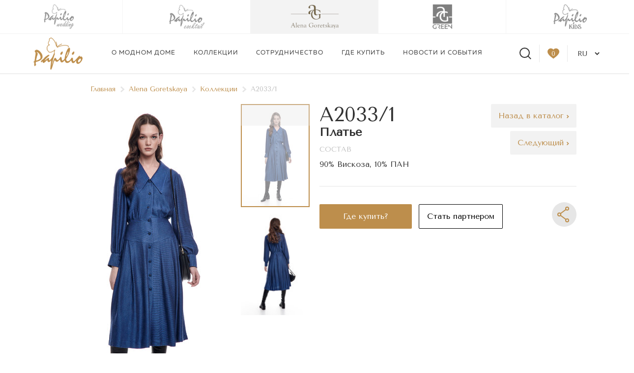

--- FILE ---
content_type: text/html; charset=UTF-8
request_url: https://papilio.by/alena-goretskaya/kollekcii3/fall-winter-202223/a20331
body_size: 12786
content:

<!DOCTYPE html>
<html lang="ru">

<head>
    
<base href="https://papilio.by/">
<meta name="viewport" content="width=device-width, initial-scale=1.0">
<meta http-equiv="X-UA-Compatible" content="ie=edge">
<meta charset="UTF-8">
<meta name="theme-color" content="#1E2F4F" />
<meta name="description" content="">
<title>А2033/1 - Модный дом Papilio</title>


<link href="https://fonts.googleapis.com/css?family=Tenor+Sans&amp;subset=cyrillic" rel="stylesheet">
<link href="https://fonts.googleapis.com/css?family=Ubuntu:400,500,700" rel="stylesheet">
<link rel="stylesheet" href="https://cdnjs.cloudflare.com/ajax/libs/fancybox/3.4.1/jquery.fancybox.min.css" media="all">
<link rel="stylesheet" href="https://cdnjs.cloudflare.com/ajax/libs/jquery-nice-select/1.1.0/css/nice-select.min.css">
<link rel="stylesheet" href="https://cdnjs.cloudflare.com/ajax/libs/datedropper/2.0/datedropper.min.css">
<link rel="stylesheet" href="https://cdnjs.cloudflare.com/ajax/libs/Swiper/4.5.0/css/swiper.min.css" media="all">
<link rel="stylesheet" href="assets/site/css/elements/slick-00a4360f5d.min.css" media="all">
<link rel="stylesheet" href="assets/site/css/elements/slick-theme-2adf28084e.min.css">
<link rel="stylesheet" href="assets/site/lib/plyr.css">
<link rel="stylesheet" href="assets/site/css/styles-2034f47bd7.min.css?v=3">
<link rel="stylesheet" href="assets/site/css/fd_styles.css?v=3">

<style>.grecaptcha-badge {display: none !important;}</style>


    <link rel="stylesheet" href="https://cdnjs.cloudflare.com/ajax/libs/fancybox/3.4.1/jquery.fancybox.min.css" />
</head>

<body class="">
    <!-- MODALS -->
<div style="display: none;" id="subscribe_modal">
	<h2 class="_text-center _font-light _mb-32 tenor">Оформление подписки</h2>
	
	<form action="alena-goretskaya/kollekcii3/fall-winter-202223/a20331#subscribe_modal" method="post" class="js-ajax tenor _default_form subscribe-form" id="subscribe_form">
	<input type="hidden" name="formid" value="subscribeForm">
	<input type="hidden" name="secret_field">
	<input type="text" placeholder="Ваше имя" name="name" value="" class="default_input _mb-16" required>
	
	<input type="email" placeholder="Ваш email" name="email" value="" class="default_input _mb-16" required>
	
	<input type="text" placeholder="Страна" name="country" value="" class="default_input _mb-16">
	

	<label for="">Бренды, информация о которых вам интересна</label>
	<div class="subscribe-brands">
		<label for="subscribe-brand-2"><input id="subscribe-brand-2" type="checkbox" name="brands[]" value="2"> Papilio Wedding</label><br><label for="subscribe-brand-3"><input id="subscribe-brand-3" type="checkbox" name="brands[]" value="3"> Papilio Сocktail</label><br><label for="subscribe-brand-4"><input id="subscribe-brand-4" type="checkbox" name="brands[]" value="4"> Alena Goretskaya</label><br><label for="subscribe-brand-5"><input id="subscribe-brand-5" type="checkbox" name="brands[]" value="5"> AG Green</label><br>
	</div><br>

	<label for="">Рубрики</label>
	<div class="subscribe-themes">
		<label for="subscribe-theme-common">
			<input id="subscribe-theme-common" type="checkbox" name="theme[]" value="common"> Новости Модного дома
		</label><br>
		<label for="subscribe-theme-concrete">
			<input id="subscribe-theme-concrete" type="checkbox" name="theme[]" value="concrete"> Новости точек продаж
		</label>
	</div><br>

	<div class="subscribe-cities">
		<label for="">Выберите город</label>
		<div>
			<label for="subscribe-city-1342"><input id="subscribe-city-1342" type="checkbox" name="cities[]" value="1342"> Брест</label><br><label for="subscribe-city-1343"><input id="subscribe-city-1343" type="checkbox" name="cities[]" value="1343"> Минск</label><br><label for="subscribe-city-1344"><input id="subscribe-city-1344" type="checkbox" name="cities[]" value="1344"> Москва</label><br><label for="subscribe-city-1345"><input id="subscribe-city-1345" type="checkbox" name="cities[]" value="1345"> Краснодар</label><br>
		</div><br>
	</div>

	<div class="subscribe-shops">
		<label for="">Выберите салон/магазин</label>
		<div>
			<label for="subscribe-brand-1347"><input id="subscribe-brand-1347" type="checkbox" data-city="1342" data-brands="2||3||" name="shops[]" value="1347"> Салон Papilio Брест, ул. Советская, 83 <br></label><label for="subscribe-brand-1348"><input id="subscribe-brand-1348" type="checkbox" data-city="1343" data-brands="2||3||" name="shops[]" value="1348"> Салон Papilio Минск, ул. Немига, 5<br></label><label for="subscribe-brand-1349"><input id="subscribe-brand-1349" type="checkbox" data-city="1343" data-brands="4||5||" name="shops[]" value="1349"> Магазин AG Минск, пр. Победителей, 84<br></label><label for="subscribe-brand-1350"><input id="subscribe-brand-1350" type="checkbox" data-city="1343" data-brands="4||5||" name="shops[]" value="1350"> Магазин AG Минск, ул. Немига, 5<br></label><label for="subscribe-brand-1351"><input id="subscribe-brand-1351" type="checkbox" data-city="1344" data-brands="2||3||" name="shops[]" value="1351"> Салон Papilio Москва, Метро Дубровка. ТЦ "Стрелка' 3 этаж<br></label><label for="subscribe-brand-1353"><input id="subscribe-brand-1353" type="checkbox" data-city="1345" data-brands="4||5||" name="shops[]" value="1353"> Магазин AG Краснодар, Дзержинского ул., д. 100<br></label>
		</div><br>
	</div>

	<label for="">Язык</label>
	<div class="subscribe-language">
		<label for="subscribe-language-ru">
			<input id="subscribe-language-ru" type="checkbox" name="language[]" value="ru"> Русский
		</label><br>
		<label for="subscribe-language-en">
			<input id="subscribe-language-en" type="checkbox" name="language[]" value="en"> Английский
		</label>
	</div><br>
	
	<div class="subscribe-errors" style="color: red;"></div><br>
	
	<div class="btn_wrapper _text-center">
		
	</div>
</form>

<script>
	function onSubscribeFormSubmit(token) { 
		const form = document.getElementById('subscribe_form');
		if ( form.checkValidity() ) {
			form.submit();
		} else {
			form.reportValidity();
		}
	}
</script>
</div>

<div style="display: none;" id="enter_modal">
    <h2 class="_text-center _font-light _mb-32 tenor">Вход</h2>
	<form action="alena-goretskaya/kollekcii3/fall-winter-202223/a20331#enter_modal" method="post" class="tenor _default_form">
	<input type="hidden" name="formid" value="loginForm">
	<div class="_mt-32 _mb-16">
		Чтобы получить доступ к отложенным товарам из нашего каталога
		
	</div>
	
	<input type="email" placeholder="Email" name="email" value="" class="default_input _mb-16" required>
	
	<input type="password" placeholder="Пароль" name="password" value="" class="default_input _mt-16" required>
	
	
	<div class="_mt-32 _text-center _mb-16">Или через социальные сети</div>
	
	<div class="_text-center">
		
<script src="https://ulogin.ru/js/ulogin.js"></script>
<div class="social">
<div class="items" data-ulogin="display=buttons;fields=first_name,last_name,email,photo_big;optional=country,city,phone;providers=vkontakte,instagram,facebook;hidden=other;redirect_uri=https://papilio.by/alena-goretskaya/kollekcii3/fall-winter-202223/a20331">
	<a class="item vk" data-uloginbutton="vkontakte"></a>
	<a class="item fb" data-uloginbutton="facebook"></a>
	<a class="item inst" data-uloginbutton="instagram"></a>
</div>
<br>
</div>

	</div>
	<div class="btn_wrapper _text-center _mb-32">
		<a data-fancybox data-src="#reset_modal">Забыли пароль?</a>
	</div>
	<div class="btn_wrapper _text-center">
		<button class="btn _mr-8">Войти</button>
		<button type="button" data-fancybox-close class="btn_black">Регистрация</a>
	</div>
</form>
</div>
<div style="display: none;" id="register_modal">
    <h2 class="_text-center _font-light _mb-32 tenor">Регистрация</h2>
	
	<form action="alena-goretskaya/kollekcii3/fall-winter-202223/a20331#register_modal" method="post" class="tenor _default_form" id="register_form">
	<input type="hidden" name="formid" value="registerForm">
	<div class="_mt-32 _mb-16 _h4 _font-light _text-center">
		Ваши данные для входа
		
	</div>
	
	<input type="email" placeholder="Email" name="email" value="" class="default_input _mb-16" required>
	
	<input type="password" placeholder="Пароль" name="password" class="default_input _mt-16" required>
	
	<input type="password" placeholder="Повторите пароль" name="repeatPassword" class="default_input _mt-16" required>
	
	
	<div class="_mt-32 _text-center _mb-16 _h4 _font-light">Представьтесь пожалуйста</div>
	<input type="text" placeholder="Имя" name="fullname" value="" class="default_input _mb-32">
		
	<label for="personal_data_modal" class="_mt-16">
		<input type="checkbox" id="personal_data_modal" name="accept_terms" required>
		Даю согласие на обработку персональных данных
	</label>
	
	<div class="btn_wrapper _text-center _mt-32">
		
		<button type="button" data-fancybox data-src="#enter_modal"class="btn_black">Вход</button>
	</div>
	
	<div class="_mt-32 _text-center _mb-16">Или через социальные сети</div>
	
	<div class="_text-center">
		
<script src="https://ulogin.ru/js/ulogin.js"></script>
<div class="social">
<div class="items" data-ulogin="display=buttons;fields=first_name,last_name,email,photo_big;optional=country,city,phone;providers=vkontakte,instagram,facebook;hidden=other;redirect_uri=https://papilio.by/alena-goretskaya/kollekcii3/fall-winter-202223/a20331">
	<a class="item vk" data-uloginbutton="vkontakte"></a>
	<a class="item fb" data-uloginbutton="facebook"></a>
	<a class="item inst" data-uloginbutton="instagram"></a>
</div>
<br>
</div>

	</div>
</form>

<script>
	function onRegisterFormSubmit(token) { 
		const form = document.getElementById('register_form');
		if ( form.checkValidity() ) {
			form.submit();
		} else {
			form.reportValidity();
		}
	}
</script>
</div>
<!-- END MODALS -->

<header class="header header-regular">
	
	
	 <div class="grid brand_header_wrapper"> <a href="/papilio-wedding" class="item col col_md-4 _flex _flex-main-center _flex-items-center wedding first level1 odd">
			<div class="icon" style="background-image: url(assets/images/logo-new2/wedding.png)"></div>
		</a> <a href="/papilio-cocktail" class="item col col_md-4 _flex _flex-main-center _flex-items-center wedding level1 even">
			<div class="icon" style="background-image: url(assets/images/logo-new2/vecher.png)"></div>
		</a> <a href="/alena-goretskaya" class="item col col_md-4 _flex _flex-main-center _flex-items-center wedding level1 active odd">
			<div class="icon" style="background-image: url(assets/images/logo-new2/goreckaya.png)"></div>
		</a> <a href="/ag-green" class="item col col_md-4 _flex _flex-main-center _flex-items-center wedding level1 even">
			<div class="icon" style="background-image: url(assets/images/logo-new2/agg.png)"></div>
		</a> <a href="/kids" class="item col col_md-4 _flex _flex-main-center _flex-items-center wedding last level1 odd">
			<div class="icon" style="background-image: url(assets/images/brands/kids/logo-kids.png)"></div>
		</a></div>
	
	<div class="menu grid">
		<a href="/" class="header__logo-wrapper link_hover-opacity">
			<span class="logo"></span>
		</a>
		<ul class="header__nav ul-nostyle">
			<li class="header__nav-item">
				<a href="o-modnom-dome-papilio" class="header__nav-link link_hover-opacity">О модном доме </a>
				<div class="header__nav-submenu">
					<div class="container _flex">
						<div class="col col_md-14 col_md-offset-1 _flex">

							<div class="col col_md-4">
								<div class="header__nav-submenu_title _h4 tenor">О модном доме</div>
								<div class="_flex _flex-column header__nav-submenu_menu_item">
									<a href="o-modnom-dome-papilio" class="link_hover-opacity">История</a>
									<a href="o-modnom-dome-papilio/nashi-brendy" class="link_hover-opacity">Наши бренды</a>
									<a href="kontakty?brand=4" class="link_hover-opacity">Контакты</a>
								</div>
							
							</div>
							<div class="col col_md-12">
								<div class="_flex _flex-column _flex-items-center _flex-main-center header__nav-submenu_photo_block tenor" style="background-image: url('assets/images/other/2.-modnyj-dom-papilio.jpg')">
									<p class="relative"></p>
									<a href="https://papilio.by/o-modnom-dome-papilio" class="button relative _mt-16">Подробнее</a>
								</div>
							</div>

						</div>
					</div>
				</div>

			</li>
			<li class="header__nav-item">
				<a href="/alena-goretskaya/kollekcii3" class="">Коллекции</a>
				<div class="header__nav-submenu">
					<div class="container _flex">
						<div class="col col_md-14 col_md-offset-1 _flex">
							
							<div class="col col_md-4">
								<div class="header__nav-submenu_title _h4 tenor">Коллекции</div>
								<div class="_flex _flex-column header__nav-submenu_menu_item">
									<a href="/alena-goretskaya/kollekcii3/cocktail25-26" class="link_hover-opacity">Cocktail25/26</a><a href="/alena-goretskaya/kollekcii3/fw202526" class="link_hover-opacity">FW2025/26</a><a href="/alena-goretskaya/kollekcii3/cocktail-25" class="link_hover-opacity">Cocktail 25</a><a href="/alena-goretskaya/kollekcii3/ss-2025" class="link_hover-opacity">SS 2025</a><a href="/alena-goretskaya/kollekcii3/cocktail-202425" class="link_hover-opacity">Cocktail 2024/25</a><a href="/alena-goretskaya/kollekcii3/fw202425" class="link_hover-opacity">FW2024/25</a><a href="/alena-goretskaya/kollekcii3/ss-2024" class="link_hover-opacity">SS 2024</a><a href="/alena-goretskaya/kollekcii3/cocktail-202324" class="link_hover-opacity">Cocktail 2023/24</a>
									
								</div>
								<div class="_flex _flex-column header__nav-submenu_menu_item">
									<a href="/alena-goretskaya/lookbook3" class="link_hover-opacity">Имидж</a>
									
								</div>
							</div>
							<div class="col col_md-12">
								<div class="_flex _flex-column _flex-items-center _flex-main-center header__nav-submenu_photo_block tenor" style="background-image: url('assets/images/other/vypadayurozhd.jpg')">
									<p class="relative">Cocktail Collection 2025/2026</p>
									<a href="papilio.by/alena-goretskaya/kollekcii3/cocktail25-26" class="button relative _mt-16">Подробнее</a>
								</div>
							</div>

						</div>
					</div>
			</li>
			<li class="header__nav-item">
				<a href="sotrudnichestvo/magazinam-zhenskoj-odezhdy" class="">Сотрудничество</a>
				<div class="header__nav-submenu d-none">
					<div class="container _flex">
						<div class="col col_md-14 col_md-offset-1 _flex">

							<div class="col col_md-4">
								<div class="header__nav-submenu_title _h4 tenor">Сотрудничество</div>
								<span class="fake-border-1"></span>
								<div class="_flex _flex-column header__nav-submenu_menu_item" style="border-top:0;">
									<a href="/sotrudnichestvo/filosofiya-i-cennosti" class="link_hover-opacity">Философия и ценности</a><a href="/sotrudnichestvo/salonam-svadebnoj-i-vechernej-mody" class="link_hover-opacity">Салонам свадебной и вечерней моды</a><a href="/sotrudnichestvo/magazinam-zhenskoj-odezhdy" class="link_hover-opacity">Магазинам женской одежды </a><a href="/sotrudnichestvo/uslugi" class="link_hover-opacity">Услуги</a>
									
								</div>
							</div>
							<div class="col col_md-12">
								<div class="_flex _flex-column _flex-items-center _flex-main-center header__nav-submenu_photo_block tenor" style="background-image: url('assets/images/news/uu.jpg')">
									<p class="relative">  Приглашаем владельцев салонов и магазинов к сотрудничеству!</p>
									<a href="https://papilio.by/sotrudnichestvo/magazinam-zhenskoj-odezhdy" class="button relative _mt-16">Подробнее</a>
								</div>
							</div>

						</div>
					</div>
			</li>
			<li class="header__nav-item">
				<a href="gde-kupit?brand=4" class="header__nav-link link_hover-opacity">Где купить</a>

			</li>
			<li class="header__nav-item">
				<a href="novosti-i-sobytiya?brand=4" class="header__nav-link link_hover-opacity">Новости и события</a>
				
			</li>

		</ul>
		<div class="right">
            <div class="search _md_none-hidden-down">
                <span></span>
                <form action="rezultaty-poiska" class="search_form_block tenor" style="display: none;" >
                    <div class="container">
                        <input type="text" placeholder="Введите ключевое слово или артикул" name="search" value="">
                        <button class="_flex _flex-column _flex-main-center _flex-items-center">
                            <svg width="17px" height="17px" viewBox="0 0 17 17">
                                <g id="Mobile" stroke="none" stroke-width="1" fill="none" fill-rule="evenodd">
                                    <g id="Mobile-#Menu" transform="translate(-30.000000, -87.000000)" stroke="#BFBFBF" stroke-width="2">
                                        <g id="Search" transform="translate(0.000000, 61.000000)">
                                            <g id="Icon/Serch" transform="translate(30.000000, 26.000000)">
                                                <circle id="Oval" cx="7" cy="7" r="6"></circle>
                                                <path d="M16,16 L12.2416759,12.2416759" id="Path-2"></path>
                                            </g>
                                        </g>
                                    </g>
                                </g>
                            </svg></button>
                    </div>
                </form>
            </div>
            <div class="favorite _none-hidden-down active">
                <a href="profil" class="_flex _flex-column _flex-main-center _flex-items-center" data-fancybox data-src="#register_modal">
                    <div class="favorite_count">0</div>
                    <svg width="24px" height="22px" viewBox="0 0 24 22">
                        <defs></defs>
                        <g id="About" stroke="none" stroke-width="1" fill="none" fill-rule="evenodd">
                            <g id="About/Shops" transform="translate(-1303.000000, -119.000000)" stroke="#333333" stroke-width="2">
                                <g id="Header-Inner" transform="translate(0.000000, 80.000000)">
                                    <g id="Right-Icons" transform="translate(1246.000000, 30.000000)">
                                        <g id="Icon/Fav/Dark" transform="translate(57.000000, 8.000000)">
                                            <path d="M12,21.2761414 C19.3597526,16.0407886 23,11.7778207 23,8.70078599 C23,8.67894181 22.9991371,8.659384 22.9975554,8.64207533 L22.9943676,8.50721937 C22.9981186,8.42176123 23,8.33600951 23,8.25 C23,5.07436269 20.4256373,2.5 17.25,2.5 C15.490552,2.5 13.8634286,3.29390235 12.7773684,4.63604487 L12,5.59670904 L11.2226316,4.63604487 C10.1365714,3.29390235 8.50944805,2.5 6.75,2.5 C3.57436269,2.5 1,5.07436269 1,8.25 C1,8.33605061 1.0018832,8.42184319 1.00563775,8.50734188 L1.00243501,8.64239299 C1.00085986,8.65959624 1,8.67904804 1,8.70078599 C1,11.7778207 4.64024742,16.0407886 12,21.2761414 Z" id="Combined-Shape"></path>
                                        </g>
                                    </g>
                                </g>
                            </g>
                        </g>
                    </svg>
                </a>

            </div>
            <div class="lang">

                <select name="lang" id="lang_sel">
                    <option value="https://papilio.by/" selected style="color:#000;">RU</option>
					<option value="https://en.papilio.by/" style="color:#000;">EN</option>
                </select>
            </div>

        </div>
		<button class="header__menu">
			<span class="top"></span>
			<span class="middle"></span>
			<span class="bottom"></span>
		</button>

</header>
	
	    <div class="mobile-menu__wrapper tenor">
        <form action="" method="post">
            <input type="text" placeholder="Поиск">
            <button class="_flex _flex-column _flex-main-center _flex-items-center">
                <svg width="17px" height="17px" viewBox="0 0 17 17">
                    <g id="Mobile" stroke="none" stroke-width="1" fill="none" fill-rule="evenodd">
                        <g id="Mobile-#Menu" transform="translate(-30.000000, -87.000000)" stroke="#BFBFBF" stroke-width="2">
                            <g id="Search" transform="translate(0.000000, 61.000000)">
                                <g id="Icon/Serch" transform="translate(30.000000, 26.000000)">
                                    <circle id="Oval" cx="7" cy="7" r="6"></circle>
                                    <path d="M16,16 L12.2416759,12.2416759" id="Path-2"></path>
                                </g>
                            </g>
                        </g>
                    </g>
                </svg>
			</button>
        </form>
		<div class="mobile-menu_wrapper_ul">
			<ul class="mobile-menu ul-nostyle">
				<li class="header__nav-item"><a href="o-modnom-dome-papilio" class="mobile-menu__link link_hover-opacity _uppercase">О модном доме</a></li>
				<li class="header__nav-item"><a href="sotrudnichestvo" class="mobile-menu__link link_hover-opacity _uppercase">Сотрудничество</a></li>
				<li class="header__nav-item"><a href="gde-kupit" class="mobile-menu__link link_hover-opacity _uppercase">Где купить</a></li>
				<li class="header__nav-item"><a href="novosti-i-sobytiya" class="mobile-menu__link link_hover-opacity _uppercase">Новости и события</a></li>
				<li class="header__nav-item"><a href="kontakty" class="mobile-menu__link link_hover-opacity _uppercase">Контакты</a></li>
			</ul>
			<ul class="ul-nostyle gold_collection mobile-menu">
				 <li><a href="/papilio-wedding">Papilio Wedding <img src="assets/images/svg/arrow_gold.svg" alt="Papilio Wedding"></a></li> <li><a href="/papilio-cocktail">Papilio Сocktail <img src="assets/images/svg/arrow_gold.svg" alt="Papilio Сocktail"></a></li> <li><a href="/alena-goretskaya">Alena Goretskaya <img src="assets/images/svg/arrow_gold.svg" alt="Alena Goretskaya"></a></li> <li><a href="/ag-green">AG Green <img src="assets/images/svg/arrow_gold.svg" alt="AG Green"></a></li> <li><a href="/kids">Papilio KIDS <img src="assets/images/svg/arrow_gold.svg" alt="Papilio KIDS"></a></li>
			</ul>
		</div>
    </div>

    <main class="main-regular">

        <div class="container ">
            <div class="col col_md-14 col_md-offset-1 _flex _flex-column">
                <div class="breadcrumbs _flex col col_md-14 col_md-offset-1">
	<a href="https://papilio.by/" class="_flex _flex-items-center">Главная <img src="assets/images/svg/SmallArrow.svg"></a><a href="https://papilio.by/alena-goretskaya" class="_flex _flex-items-center">Alena Goretskaya <img src="assets/images/svg/SmallArrow.svg"></a><a href="https://papilio.by/alena-goretskaya/kollekcii3" class="_flex _flex-items-center">Коллекции <img src="assets/images/svg/SmallArrow.svg"></a><span>А2033/1</span>
</div>
				
                <div class="product_wrapper grid tenor map_wrapper _mb-16">
                    <div class="col col_md-8">
                        <div class="swiper-container gallery-top">
							<div class="swiper-wrapper"><div class="swiper-slide" >
	<img src="assets/cache/images/brands/goretskaya/collection/fall winter 2022-23/%D0%902033-1-474x650-bb6.jpg" alt="А2033/1" class="_img-fluid" data-zoom-image="assets/images/brands/goretskaya/collection/fall%20winter%202022-23/%D0%902033-1.jpg" href="assets/cache/images/brands/goretskaya/collection/fall winter 2022-23/%D0%902033-1-x-2e5.jpg" data-src="assets/cache/images/brands/goretskaya/collection/fall winter 2022-23/%D0%902033-1-x-2e5.jpg" data-fancybox="images" data-width="2000px">
	
	
</div><div class="swiper-slide" >
	<img src="assets/cache/images/brands/goretskaya/collection/fall winter 2022-23/%D0%902033-1_-474x650-22a.jpg" alt="А2033/1" class="_img-fluid" data-zoom-image="assets/images/brands/goretskaya/collection/fall%20winter%202022-23/%D0%902033-1_.jpg" href="assets/cache/images/brands/goretskaya/collection/fall winter 2022-23/%D0%902033-1_-x-f6f.jpg" data-src="assets/cache/images/brands/goretskaya/collection/fall winter 2022-23/%D0%902033-1_-x-f6f.jpg" data-fancybox="images" data-width="2000px">
	
	
</div></div>
                        </div>
						
                        <div class="swiper-container gallery-thumbs">
							<div class="swiper-wrapper"><div class="swiper-slide" data-color="">
	<img src="assets/cache/images/brands/goretskaya/collection/fall winter 2022-23/%D0%902033-1-136x210-f85.jpg" alt="А2033/1" class="_img-fluid">
	
</div><div class="swiper-slide" data-color="">
	<img src="assets/cache/images/brands/goretskaya/collection/fall winter 2022-23/%D0%902033-1_-136x210-8a6.jpg" alt="А2033/1" class="_img-fluid">
	
</div></div>
							
                            <div class="swiper-button-next _flex _flex-column _flex-main-center _flex-items-center">
								<img src="assets/site/images/svg/arrow_down.svg" alt="down">
							</div>
                            <div class="swiper-button-prev _flex _flex-column _flex-main-center _flex-items-center">
								<img src="assets/site/images/svg/arrow_up.svg" alt="up">
							</div>
                    </div>
                </div>
					
                <div class="col col_md-8 col_sm-8">
                    <div class="product_title _flex _flex-main-between">
                        <div class="product_title_block">
                            <h1 class="_font-light d-none">А2033/1</h1>
							
                            <div class="title_model d-none _h3 _font-light">
                                
                            </div>
							<div class="product_title_block"><div class="_mb-16"><div class="_h1 _font-light" style="margin-bottom:0px;font-size:2.5rem;">А2033/1</div>
                <div class="_h3">Платье</div>
                
                <div class="map_wrapper_aside_text-block _mt-8">
                    <div class="title_block _mb-8">Состав</div>
                    <div>90% Вискоза, 10% ПАН</div>
                </div>
                

                
                
                </div></div>
							<div class="title_model _h3 _font-light">
								
                                <!-- //DocInfo?&docid=`4620`&field=`pagetitle`// -->
                            </div>
                        </div>
                      <div class="buttons_wrapper">
                      	<a href="alena-goretskaya/kollekcii3/fall-winter-202223" class="more">Назад в каталог <img src="assets/site/images/svg/arrow_gold.svg" alt="back"></a>
						<a href="alena-goretskaya/kollekcii3/fall-winter-202223/a20342" class="more" style="margin-top: 55px;">Следующий <img src="assets/site/images/svg/arrow_gold.svg" alt="back"></a>
                      </div>
						
                    </div>
					
					
					
					
					
					
					
					
					
					
					
					
					
                    <div class="bb _mb-32 _mt-16"></div>
                    <div class="btn_wrapper _flex _flex-main-between _flex-items-center">
                        <div class="btn_wrapper_group">
                            <a href="gde-kupit?brand=4" class="btn _mr-8">Где купить?</a>
                            <a href="sotrudnichestvo/magazinam-zhenskoj-odezhdy?brand=4" class="btn_black _mr-8">Стать партнером</a>
                        </div>

                        <div class="btn_wrapper_group _flex">
							
                            <a href="" class="social_btn">
                                <svg width="50px" height="50px" viewBox="0 0 50 50"  fill="none">
                                    <defs></defs>
                                    <g id="Symbols" stroke="none" stroke-width="1" fill="none" fill-rule="evenodd">
                                        <g id="BTN/Share/Hover">
                                            <g id="BTN/Share">
                                                <circle id="Oval" fill="#E6E6E6" cx="25" cy="25" r="25" class="circle_icon"></circle>
                                                <g id="Icon/Share/Accent" transform="translate(9.000000, 9.000000)" stroke="#BD8E4C">
                                                    <g id="Icon/Share" transform="translate(2.000000, 0.000000)">
                                                        <polyline id="Path-2" stroke-width="2" points="20 28 4 16 20 4"></polyline>
                                                        <circle id="Path" stroke-width="2" fill="#E6E6E6" cx="4" cy="16" r="3"></circle>
                                                        <circle id="Path" stroke-width="2" fill="#E6E6E6" cx="20" cy="4" r="3"></circle>
                                                        <circle id="Path" stroke-width="2" fill="#E6E6E6" cx="20" cy="28" r="3"></circle>
                                                    </g>
                                                </g>
                                            </g>
                                        </g>
                                    </g>
                                </svg>
								<script src="//yastatic.net/es5-shims/0.0.2/es5-shims.min.js"></script>
								<script src="//yastatic.net/share2/share.js"></script>
								<div class="ya-share2" data-services="pinterest,vkontakte,facebook" data-counter="" data-image="assets/images/brands/goretskaya/collection/fall%20winter%202022-23/%D0%902033-1.jpg"></div>
                            </a>
                        </div>
                    </div>
                </div>
            </div>

			
				
			<div class="_h3 _mt-32 _mb-32 _text-center _font-light tenor">Видео</div>		
			<div class="video_wrapper_block" style="background:url('//img.youtube.com/vi/AmnWjyE5mMo/maxresdefault.jpg');" data-fancybox href="https://www.youtube.com/embed/AmnWjyE5mMo"></div>
				
			 
				<div class="_h3 _mt-32 _mb-32 _text-center _font-light tenor">Другие модели коллекции <span class="title_collection"></span></div>
                <div class="slider_block other_model slider_model _mt-16">
                    <div class="swiper-container">
                        <div class="swiper-wrapper">
                            <a href="/alena-goretskaya/kollekcii3/fall-winter-202223/a20621" class="swiper-slide _flex _flex-column _flex-items-center">
	<span class="img_wrapper">
		<img src="assets/cache/images/brands/goretskaya/collection/fall winter 2022-23/%D0%902062-1-302x425-8e2.jpg">
	</span>
	<span class="card_title _h4 _font-light _mt-16">А2062/1</span>

</a><a href="/alena-goretskaya/kollekcii3/fall-winter-202223/a20553-a20618-ak312" class="swiper-slide _flex _flex-column _flex-items-center">
	<span class="img_wrapper">
		<img src="assets/cache/images/brands/goretskaya/collection/fall winter 2022-23/%D0%902055-3_%D0%902061-8_%D0%90%D0%9A312-302x425-45f.jpg">
	</span>
	<span class="card_title _h4 _font-light _mt-16">А2055/3, А2061/8, АК312</span>

</a><a href="/alena-goretskaya/kollekcii3/fall-winter-202223/a20603-a20606-ak314" class="swiper-slide _flex _flex-column _flex-items-center">
	<span class="img_wrapper">
		<img src="assets/cache/images/brands/goretskaya/collection/fall winter 2022-23/%D0%902060-3_%D0%902060-6_%D0%90%D0%9A314-302x425-999.jpg">
	</span>
	<span class="card_title _h4 _font-light _mt-16">А2060/3, А2060/6, АК314</span>

</a><a href="/alena-goretskaya/kollekcii3/fall-winter-202223/a20591-ak311" class="swiper-slide _flex _flex-column _flex-items-center">
	<span class="img_wrapper">
		<img src="assets/cache/images/brands/goretskaya/collection/fall winter 2022-23/%D0%902059-1_%D0%90%D0%9A311-302x425-2b3.jpg">
	</span>
	<span class="card_title _h4 _font-light _mt-16">А2059/1, АК311</span>

</a><a href="/alena-goretskaya/kollekcii3/fall-winter-202223/a19943-a20588" class="swiper-slide _flex _flex-column _flex-items-center">
	<span class="img_wrapper">
		<img src="assets/cache/images/brands/goretskaya/collection/fall winter 2022-23/%D0%901994-3_%D0%902058-8-302x425-76d.jpg">
	</span>
	<span class="card_title _h4 _font-light _mt-16">А1994/3, А2058/8</span>

</a><a href="/alena-goretskaya/kollekcii3/fall-winter-202223/a20573-a20058" class="swiper-slide _flex _flex-column _flex-items-center">
	<span class="img_wrapper">
		<img src="assets/cache/images/brands/goretskaya/collection/fall winter 2022-23/%D0%902057-3_%D0%902005-8-302x425-c08.jpg">
	</span>
	<span class="card_title _h4 _font-light _mt-16">А2057/3, А2005/8</span>

</a><a href="/alena-goretskaya/kollekcii3/fall-winter-202223/a20563-a20566" class="swiper-slide _flex _flex-column _flex-items-center">
	<span class="img_wrapper">
		<img src="assets/cache/images/brands/goretskaya/collection/fall winter 2022-23/%D0%902056-3_%D0%902056-6-302x425-839.jpg">
	</span>
	<span class="card_title _h4 _font-light _mt-16">А2056/3, А2056/6</span>

</a><a href="/alena-goretskaya/kollekcii3/fall-winter-202223/a20553-a20556-ak313" class="swiper-slide _flex _flex-column _flex-items-center">
	<span class="img_wrapper">
		<img src="assets/cache/images/brands/goretskaya/collection/fall winter 2022-23/%D0%902055-3_%D0%902055-6_%D0%90%D0%9A313-302x425-68b.jpg">
	</span>
	<span class="card_title _h4 _font-light _mt-16">А2055/3, А2055/6, АК313</span>

</a><a href="/alena-goretskaya/kollekcii3/fall-winter-202223/a20549-a20548" class="swiper-slide _flex _flex-column _flex-items-center">
	<span class="img_wrapper">
		<img src="assets/cache/images/brands/goretskaya/collection/fall winter 2022-23/%D0%902054-9_2054-8-302x425-d3e.jpg">
	</span>
	<span class="card_title _h4 _font-light _mt-16">А2054/9, А2054/8</span>

</a><a href="/alena-goretskaya/kollekcii3/fall-winter-202223/a20533-a19826" class="swiper-slide _flex _flex-column _flex-items-center">
	<span class="img_wrapper">
		<img src="assets/cache/images/brands/goretskaya/collection/fall winter 2022-23/%D0%902053-3_%D0%901982-6-302x425-701.jpg">
	</span>
	<span class="card_title _h4 _font-light _mt-16">А2053/3, А1982/6</span>

</a><a href="/alena-goretskaya/kollekcii3/fall-winter-202223/a20523-a20526" class="swiper-slide _flex _flex-column _flex-items-center">
	<span class="img_wrapper">
		<img src="assets/cache/images/brands/goretskaya/collection/fall winter 2022-23/%D0%902052-3_%D0%902052-6-302x425-195.jpg">
	</span>
	<span class="card_title _h4 _font-light _mt-16">А2052/3, А2052/6</span>

</a><a href="/alena-goretskaya/kollekcii3/fall-winter-202223/a20511" class="swiper-slide _flex _flex-column _flex-items-center">
	<span class="img_wrapper">
		<img src="assets/cache/images/brands/goretskaya/collection/fall winter 2022-23/%D0%902051-1-302x425-8ed.jpg">
	</span>
	<span class="card_title _h4 _font-light _mt-16">А2051/1</span>

</a><a href="/alena-goretskaya/kollekcii3/fall-winter-202223/a20504-a20029-a20507-ak314" class="swiper-slide _flex _flex-column _flex-items-center">
	<span class="img_wrapper">
		<img src="assets/cache/images/brands/goretskaya/collection/fall winter 2022-23/%D0%902050-4_%D0%902002-9_%D0%902050-7_%D0%90%D0%9A314-302x425-77b.jpg">
	</span>
	<span class="card_title _h4 _font-light _mt-16">А2050/4, А2002/9, А2050/7, АК314</span>

</a><a href="/alena-goretskaya/kollekcii3/fall-winter-202223/a20495-a20049-a20496" class="swiper-slide _flex _flex-column _flex-items-center">
	<span class="img_wrapper">
		<img src="assets/cache/images/brands/goretskaya/collection/fall winter 2022-23/%D0%902049-5_%D0%902004-9_%D0%902049-6-302x425-b73.jpg">
	</span>
	<span class="card_title _h4 _font-light _mt-16">А2049/5, А2004/9, А2049/6</span>

</a><a href="/alena-goretskaya/kollekcii3/fall-winter-202223/a20484-a20486" class="swiper-slide _flex _flex-column _flex-items-center">
	<span class="img_wrapper">
		<img src="assets/cache/images/brands/goretskaya/collection/fall winter 2022-23/%D0%902048-4_%D0%902044-9_%D0%902048-6-302x425-52d.jpg">
	</span>
	<span class="card_title _h4 _font-light _mt-16">А2048/4, А2048/6</span>

</a><a href="/alena-goretskaya/kollekcii3/fall-winter-202223/a20479-a20478" class="swiper-slide _flex _flex-column _flex-items-center">
	<span class="img_wrapper">
		<img src="assets/cache/images/brands/goretskaya/collection/fall winter 2022-23/%D0%902047-9_%D0%902047-8__-302x425-186.jpg">
	</span>
	<span class="card_title _h4 _font-light _mt-16">А2047/9, А2047/8</span>

</a><a href="/alena-goretskaya/kollekcii3/fall-winter-202223/a20461" class="swiper-slide _flex _flex-column _flex-items-center">
	<span class="img_wrapper">
		<img src="assets/cache/images/brands/goretskaya/collection/fall winter 2022-23/%D0%902046-1-302x425-658.jpg">
	</span>
	<span class="card_title _h4 _font-light _mt-16">А2046/1</span>

</a><a href="/alena-goretskaya/kollekcii3/fall-winter-202223/a20451" class="swiper-slide _flex _flex-column _flex-items-center">
	<span class="img_wrapper">
		<img src="assets/cache/images/brands/goretskaya/collection/fall winter 2022-23/%D0%902045-1-302x425-1cc.jpg">
	</span>
	<span class="card_title _h4 _font-light _mt-16">А2045/1</span>

</a><a href="/alena-goretskaya/kollekcii3/fall-winter-202223/a20449-a19826-ak314" class="swiper-slide _flex _flex-column _flex-items-center">
	<span class="img_wrapper">
		<img src="assets/cache/images/brands/goretskaya/collection/fall winter 2022-23/%D0%902044-9_%D0%901982-6_%D0%90%D0%9A314-302x425-aa0.jpg">
	</span>
	<span class="card_title _h4 _font-light _mt-16">А2044/9, А1982/6, АК314</span>

</a><a href="/alena-goretskaya/kollekcii3/fall-winter-202223/a20433-a20036-ak311" class="swiper-slide _flex _flex-column _flex-items-center">
	<span class="img_wrapper">
		<img src="assets/cache/images/brands/goretskaya/collection/fall winter 2022-23/%D0%902043-3_%D0%902003-6_%D0%90%D0%9A311-302x425-b45.jpg">
	</span>
	<span class="card_title _h4 _font-light _mt-16">А2043/3, А2003/6, АК311</span>

</a><a href="/alena-goretskaya/kollekcii3/fall-winter-202223/a20421" class="swiper-slide _flex _flex-column _flex-items-center">
	<span class="img_wrapper">
		<img src="assets/cache/images/brands/goretskaya/collection/fall winter 2022-23/%D0%902042-1-302x425-871.jpg">
	</span>
	<span class="card_title _h4 _font-light _mt-16">А2042/1</span>

</a><a href="/alena-goretskaya/kollekcii3/fall-winter-202223/a20413-a20409-a20406-ak314" class="swiper-slide _flex _flex-column _flex-items-center">
	<span class="img_wrapper">
		<img src="assets/cache/images/brands/goretskaya/collection/fall winter 2022-23/%D0%902041-3_%D0%902040-9_%D0%902040-6_%D0%90%D0%9A314-302x425-5e3.jpg">
	</span>
	<span class="card_title _h4 _font-light _mt-16">А2041/3, А2040/9, А2040/6, АК314</span>

</a><a href="/alena-goretskaya/kollekcii3/fall-winter-202223/a20409-a20406" class="swiper-slide _flex _flex-column _flex-items-center">
	<span class="img_wrapper">
		<img src="assets/cache/images/brands/goretskaya/collection/fall winter 2022-23/%D0%902040-9_%D0%902040-6-302x425-01f.jpg">
	</span>
	<span class="card_title _h4 _font-light _mt-16">А2040/9, А2040/6</span>

</a><a href="/alena-goretskaya/kollekcii3/fall-winter-202223/a20404-a20409-a20406" class="swiper-slide _flex _flex-column _flex-items-center">
	<span class="img_wrapper">
		<img src="assets/cache/images/brands/goretskaya/collection/fall winter 2022-23/%D0%902040-4_%D0%902040-9_%D0%902040-6-302x425-841.jpg">
	</span>
	<span class="card_title _h4 _font-light _mt-16">А2040/4, А2040/9, А2040/6</span>

</a><a href="/alena-goretskaya/kollekcii3/fall-winter-202223/a20393-a20396" class="swiper-slide _flex _flex-column _flex-items-center">
	<span class="img_wrapper">
		<img src="assets/cache/images/brands/goretskaya/collection/fall winter 2022-23/%D0%902039-3_%D0%902039-6-302x425-51d.jpg">
	</span>
	<span class="card_title _h4 _font-light _mt-16">А2039/3, А2039/6</span>

</a><a href="/alena-goretskaya/kollekcii3/fall-winter-202223/a20383-a20036-ak316" class="swiper-slide _flex _flex-column _flex-items-center">
	<span class="img_wrapper">
		<img src="assets/cache/images/brands/goretskaya/collection/fall winter 2022-23/%D0%902038-3_%D0%902003-6_%D0%90%D0%9A316-302x425-d4e.jpg">
	</span>
	<span class="card_title _h4 _font-light _mt-16">А2038/3, А2003/6, АК316</span>

</a><a href="/alena-goretskaya/kollekcii3/fall-winter-202223/a20371" class="swiper-slide _flex _flex-column _flex-items-center">
	<span class="img_wrapper">
		<img src="assets/cache/images/brands/goretskaya/collection/fall winter 2022-23/%D0%902037-1-302x425-9d4.jpg">
	</span>
	<span class="card_title _h4 _font-light _mt-16">А2037/1</span>

</a><a href="/alena-goretskaya/kollekcii3/fall-winter-202223/a20361" class="swiper-slide _flex _flex-column _flex-items-center">
	<span class="img_wrapper">
		<img src="assets/cache/images/brands/goretskaya/collection/fall winter 2022-23/%D0%902036-1-302x425-a2f.jpg">
	</span>
	<span class="card_title _h4 _font-light _mt-16">А2036/1</span>

</a><a href="/alena-goretskaya/kollekcii3/fall-winter-202223/a20354-a20356" class="swiper-slide _flex _flex-column _flex-items-center">
	<span class="img_wrapper">
		<img src="assets/cache/images/brands/goretskaya/collection/fall winter 2022-23/%D0%902035-4_%D0%902035-6-302x425-38d.jpg">
	</span>
	<span class="card_title _h4 _font-light _mt-16">А2035/4, А2035/6</span>

</a><a href="/alena-goretskaya/kollekcii3/fall-winter-202223/a20342" class="swiper-slide _flex _flex-column _flex-items-center">
	<span class="img_wrapper">
		<img src="assets/cache/images/brands/goretskaya/collection/fall winter 2022-23/%D0%902034-2-302x425-d86.jpg">
	</span>
	<span class="card_title _h4 _font-light _mt-16">А2034/2</span>

</a><a href="/alena-goretskaya/kollekcii3/fall-winter-202223/a20321" class="swiper-slide _flex _flex-column _flex-items-center">
	<span class="img_wrapper">
		<img src="assets/cache/images/brands/goretskaya/collection/fall winter 2022-23/%D0%902032-1-302x425-0e5.jpg">
	</span>
	<span class="card_title _h4 _font-light _mt-16">А2032/1</span>

</a><a href="/alena-goretskaya/kollekcii3/fall-winter-202223/a20314-a19769-a20317" class="swiper-slide _flex _flex-column _flex-items-center">
	<span class="img_wrapper">
		<img src="assets/cache/images/brands/goretskaya/collection/fall winter 2022-23/%D0%902031-4_%D0%901976-9_%D0%902031-7-302x425-caf.jpg">
	</span>
	<span class="card_title _h4 _font-light _mt-16">А2031/4, А1976/9, А2031/7</span>

</a><a href="/alena-goretskaya/kollekcii3/fall-winter-202223/a20302-ak313" class="swiper-slide _flex _flex-column _flex-items-center">
	<span class="img_wrapper">
		<img src="assets/cache/images/brands/goretskaya/collection/fall winter 2022-23/%D0%902030-2_%D0%90%D0%9A313-302x425-44e.jpg">
	</span>
	<span class="card_title _h4 _font-light _mt-16">А2030/2, АК313</span>

</a><a href="/alena-goretskaya/kollekcii3/fall-winter-202223/a20294-a20295-a20296" class="swiper-slide _flex _flex-column _flex-items-center">
	<span class="img_wrapper">
		<img src="assets/cache/images/brands/goretskaya/collection/fall winter 2022-23/%D0%902029-4_%D0%902029-5_%D0%902029-6-302x425-7c9.jpg">
	</span>
	<span class="card_title _h4 _font-light _mt-16">А2029/4, А2029/5, А2029/6</span>

</a><a href="/alena-goretskaya/kollekcii3/fall-winter-202223/a20281" class="swiper-slide _flex _flex-column _flex-items-center">
	<span class="img_wrapper">
		<img src="assets/cache/images/brands/goretskaya/collection/fall winter 2022-23/%D0%902028-1-302x425-ba4.jpg">
	</span>
	<span class="card_title _h4 _font-light _mt-16">А2028/1</span>

</a><a href="/alena-goretskaya/kollekcii3/fall-winter-202223/a20279-a20278" class="swiper-slide _flex _flex-column _flex-items-center">
	<span class="img_wrapper">
		<img src="assets/cache/images/brands/goretskaya/collection/fall winter 2022-23/%D0%902027-9_%D0%902027-8-302x425-fc0.jpg">
	</span>
	<span class="card_title _h4 _font-light _mt-16">А2027/9, А2027/8</span>

</a><a href="/alena-goretskaya/kollekcii3/fall-winter-202223/a202612" class="swiper-slide _flex _flex-column _flex-items-center">
	<span class="img_wrapper">
		<img src="assets/cache/images/brands/goretskaya/collection/fall winter 2022-23/%D0%902026-12-302x425-1b1.jpg">
	</span>
	<span class="card_title _h4 _font-light _mt-16">А2026/12</span>

</a><a href="/alena-goretskaya/kollekcii3/fall-winter-202223/a20254-a20259-a20258-ak314" class="swiper-slide _flex _flex-column _flex-items-center">
	<span class="img_wrapper">
		<img src="assets/cache/images/brands/goretskaya/collection/fall winter 2022-23/%D0%902025-4_%D0%902025-9_%D0%902025-8_%D0%90%D0%9A314-302x425-07e.jpg">
	</span>
	<span class="card_title _h4 _font-light _mt-16">А2025/4, А2025/9, А2025/8, АК314</span>

</a><a href="/alena-goretskaya/kollekcii3/fall-winter-202223/a20259-a20258-ak314" class="swiper-slide _flex _flex-column _flex-items-center">
	<span class="img_wrapper">
		<img src="assets/cache/images/brands/goretskaya/collection/fall winter 2022-23/%D0%902025-9_%D0%902025-8_%D0%90%D0%9A314-302x425-48e.jpg">
	</span>
	<span class="card_title _h4 _font-light _mt-16">А2025/9, А2025/8, АК314</span>

</a><a href="/alena-goretskaya/kollekcii3/fall-winter-202223/a20249-a20246" class="swiper-slide _flex _flex-column _flex-items-center">
	<span class="img_wrapper">
		<img src="assets/cache/images/brands/goretskaya/collection/fall winter 2022-23/%D0%902024-9_%D0%902024-6-302x425-c86.jpg">
	</span>
	<span class="card_title _h4 _font-light _mt-16">А2024/9, А2024/6</span>

</a><a href="/alena-goretskaya/kollekcii3/fall-winter-202223/a20239-a20236" class="swiper-slide _flex _flex-column _flex-items-center">
	<span class="img_wrapper">
		<img src="assets/cache/images/brands/goretskaya/collection/fall winter 2022-23/%D0%902023-9_%D0%902023-6-302x425-dc1.jpg">
	</span>
	<span class="card_title _h4 _font-light _mt-16">А2023/9, А2023/6</span>

</a><a href="/alena-goretskaya/kollekcii3/fall-winter-202223/a202216-a20219-a20217" class="swiper-slide _flex _flex-column _flex-items-center">
	<span class="img_wrapper">
		<img src="assets/cache/images/brands/goretskaya/collection/fall winter 2022-23/%D0%902022-16_%D0%902021-9_%D0%902021-7-302x425-06b.jpg">
	</span>
	<span class="card_title _h4 _font-light _mt-16">А2022/16, А2021/9, А2021/7</span>

</a><a href="/alena-goretskaya/kollekcii3/fall-winter-202223/a20219-a20217" class="swiper-slide _flex _flex-column _flex-items-center">
	<span class="img_wrapper">
		<img src="assets/cache/images/brands/goretskaya/collection/fall winter 2022-23/%D0%902021-9_%D0%902021-7-302x425-924.jpg">
	</span>
	<span class="card_title _h4 _font-light _mt-16">А2021/9, А2021/7</span>

</a><a href="/alena-goretskaya/kollekcii3/fall-winter-202223/a20209-a20206" class="swiper-slide _flex _flex-column _flex-items-center">
	<span class="img_wrapper">
		<img src="assets/cache/images/brands/goretskaya/collection/fall winter 2022-23/%D0%902020-9_%D0%902020-6-302x425-818.jpg">
	</span>
	<span class="card_title _h4 _font-light _mt-16">А2020/9, А2020/6</span>

</a><a href="/alena-goretskaya/kollekcii3/fall-winter-202223/a201912-a20209-a20206" class="swiper-slide _flex _flex-column _flex-items-center">
	<span class="img_wrapper">
		<img src="assets/cache/images/brands/goretskaya/collection/fall winter 2022-23/%D0%902019-12_%D0%902020-9_%D0%902020-6-302x425-b40.jpg">
	</span>
	<span class="card_title _h4 _font-light _mt-16">А2019/12, А2020/9, А2020/6</span>

</a><a href="/alena-goretskaya/kollekcii3/fall-winter-202223/a20184-a20209-a20186-ak313" class="swiper-slide _flex _flex-column _flex-items-center">
	<span class="img_wrapper">
		<img src="assets/cache/images/brands/goretskaya/collection/fall winter 2022-23/%D0%902018-4_%D0%902020-9_%D0%902018-6_%D0%90%D0%9A313-302x425-b04.jpg">
	</span>
	<span class="card_title _h4 _font-light _mt-16">А2018/4, А2020/9, А2018/6, АК313</span>

</a><a href="/alena-goretskaya/kollekcii3/fall-winter-202223/a201712" class="swiper-slide _flex _flex-column _flex-items-center">
	<span class="img_wrapper">
		<img src="assets/cache/images/brands/goretskaya/collection/fall winter 2022-23/%D0%902017-12-302x425-453.jpg">
	</span>
	<span class="card_title _h4 _font-light _mt-16">А2017/12</span>

</a><a href="/alena-goretskaya/kollekcii3/fall-winter-202223/a201612" class="swiper-slide _flex _flex-column _flex-items-center">
	<span class="img_wrapper">
		<img src="assets/cache/images/brands/goretskaya/collection/fall winter 2022-23/%D0%902016-12-302x425-1cd.jpg">
	</span>
	<span class="card_title _h4 _font-light _mt-16">А2016/12</span>

</a><a href="/alena-goretskaya/kollekcii3/fall-winter-202223/a201512" class="swiper-slide _flex _flex-column _flex-items-center">
	<span class="img_wrapper">
		<img src="assets/cache/images/brands/goretskaya/collection/fall winter 2022-23/%D0%902015-12-302x425-aa1.jpg">
	</span>
	<span class="card_title _h4 _font-light _mt-16">А2015/12</span>

</a><a href="/alena-goretskaya/kollekcii3/fall-winter-202223/a201416" class="swiper-slide _flex _flex-column _flex-items-center">
	<span class="img_wrapper">
		<img src="assets/cache/images/brands/goretskaya/collection/fall winter 2022-23/%D0%902014-16_%D0%902025-9_%D0%902000-6__-302x425-f26.jpg">
	</span>
	<span class="card_title _h4 _font-light _mt-16">А2014/16</span>

</a><a href="/alena-goretskaya/kollekcii3/fall-winter-202223/a201316" class="swiper-slide _flex _flex-column _flex-items-center">
	<span class="img_wrapper">
		<img src="assets/cache/images/brands/goretskaya/collection/fall winter 2022-23/%D0%902013-16_%D0%902024-9_%D0%902024-6-302x425-107.jpg">
	</span>
	<span class="card_title _h4 _font-light _mt-16">А2013/16</span>

</a><a href="/alena-goretskaya/kollekcii3/fall-winter-202223/a201212-a20049-a20006" class="swiper-slide _flex _flex-column _flex-items-center">
	<span class="img_wrapper">
		<img src="assets/cache/images/brands/goretskaya/collection/fall winter 2022-23/%D0%902012-12_%D0%902004-9_%D0%902000-6-302x425-cc9.jpg">
	</span>
	<span class="card_title _h4 _font-light _mt-16">А2012/12, А2004/9, А2000/6</span>

</a><a href="/alena-goretskaya/kollekcii3/fall-winter-202223/a201112-ak315" class="swiper-slide _flex _flex-column _flex-items-center">
	<span class="img_wrapper">
		<img src="assets/cache/images/brands/goretskaya/collection/fall winter 2022-23/%D0%902011-12_%D0%90%D0%9A315-302x425-1eb.jpg">
	</span>
	<span class="card_title _h4 _font-light _mt-16">А2011/12, АК315</span>

</a><a href="/alena-goretskaya/kollekcii3/fall-winter-202223/a20103-a20049-a20556-ak312" class="swiper-slide _flex _flex-column _flex-items-center">
	<span class="img_wrapper">
		<img src="assets/cache/images/brands/goretskaya/collection/fall winter 2022-23/%D0%902010-3_%D0%902004-9_%D0%902055-6_%D0%90%D0%9A312-302x425-e6a.jpg">
	</span>
	<span class="card_title _h4 _font-light _mt-16">А2010/3, А2004/9, А2055/6, АК312</span>

</a><a href="/alena-goretskaya/kollekcii3/fall-winter-202223/a20094-a20006" class="swiper-slide _flex _flex-column _flex-items-center">
	<span class="img_wrapper">
		<img src="assets/cache/images/brands/goretskaya/collection/fall winter 2022-23/%D0%902009-4_%D0%902000-6-302x425-759.jpg">
	</span>
	<span class="card_title _h4 _font-light _mt-16">А2009/4, А2000/6</span>

</a><a href="/alena-goretskaya/kollekcii3/fall-winter-202223/a20084-a20085-a20006" class="swiper-slide _flex _flex-column _flex-items-center">
	<span class="img_wrapper">
		<img src="assets/cache/images/brands/goretskaya/collection/fall winter 2022-23/%D0%902008-4_%D0%902008-5_%D0%902000-6-302x425-df8.jpg">
	</span>
	<span class="card_title _h4 _font-light _mt-16">А2008/4, А2008/5, А2000/6</span>

</a><a href="/alena-goretskaya/kollekcii3/fall-winter-202223/a20071" class="swiper-slide _flex _flex-column _flex-items-center">
	<span class="img_wrapper">
		<img src="assets/cache/images/brands/goretskaya/collection/fall winter 2022-23/%D0%902007-1-302x425-3ef.jpg">
	</span>
	<span class="card_title _h4 _font-light _mt-16">A2007/1</span>

</a><a href="/alena-goretskaya/kollekcii3/fall-winter-202223/a20061-ak312" class="swiper-slide _flex _flex-column _flex-items-center">
	<span class="img_wrapper">
		<img src="assets/cache/images/brands/goretskaya/collection/fall winter 2022-23/%D0%902006-1_%D0%90%D0%9A312-302x425-fe7.jpg">
	</span>
	<span class="card_title _h4 _font-light _mt-16">А2006/1, АК312</span>

</a><a href="/alena-goretskaya/kollekcii3/fall-winter-202223/a20059-a20058" class="swiper-slide _flex _flex-column _flex-items-center">
	<span class="img_wrapper">
		<img src="assets/cache/images/brands/goretskaya/collection/fall winter 2022-23/%D0%902005-9_%D0%902005-8-302x425-7f2.jpg">
	</span>
	<span class="card_title _h4 _font-light _mt-16">А2005/9, А2005/8</span>

</a><a href="/alena-goretskaya/kollekcii3/fall-winter-202223/a20049-a19826-ak314" class="swiper-slide _flex _flex-column _flex-items-center">
	<span class="img_wrapper">
		<img src="assets/cache/images/brands/goretskaya/collection/fall winter 2022-23/%D0%902004-9_%D0%901982-6-302x425-517.jpg">
	</span>
	<span class="card_title _h4 _font-light _mt-16">А2004/9, А1982/6, АК314</span>

</a><a href="/alena-goretskaya/kollekcii3/fall-winter-202223/a20033-a20036-ak314" class="swiper-slide _flex _flex-column _flex-items-center">
	<span class="img_wrapper">
		<img src="assets/cache/images/brands/goretskaya/collection/fall winter 2022-23/%D0%902003-3_%D0%902002-9_%D0%902003-6_%D0%90%D0%9A314-302x425-6c4.jpg">
	</span>
	<span class="card_title _h4 _font-light _mt-16">А2003/3, А2003/6, АК314</span>

</a><a href="/alena-goretskaya/kollekcii3/fall-winter-202223/a20029-a20028" class="swiper-slide _flex _flex-column _flex-items-center">
	<span class="img_wrapper">
		<img src="assets/cache/images/brands/goretskaya/collection/fall winter 2022-23/%D0%902002-9_%D0%902002-8-302x425-f76.jpg">
	</span>
	<span class="card_title _h4 _font-light _mt-16">А2002/9, А2002/8</span>

</a><a href="/alena-goretskaya/kollekcii3/fall-winter-202223/a20014-a20049-a19826" class="swiper-slide _flex _flex-column _flex-items-center">
	<span class="img_wrapper">
		<img src="assets/cache/images/brands/goretskaya/collection/fall winter 2022-23/%D0%902001-4_%D0%902004-9_%D0%901982-6-302x425-bfd.jpg">
	</span>
	<span class="card_title _h4 _font-light _mt-16">A2001/4, А2004/9, A1982/6</span>

</a><a href="/alena-goretskaya/kollekcii3/fall-winter-202223/a20004-a20006" class="swiper-slide _flex _flex-column _flex-items-center">
	<span class="img_wrapper">
		<img src="assets/cache/images/brands/goretskaya/collection/fall winter 2022-23/%D0%902000-4_%D0%902000-6-302x425-db4.jpg">
	</span>
	<span class="card_title _h4 _font-light _mt-16">A2000/4, A2000/6</span>

</a><a href="/alena-goretskaya/kollekcii3/fall-winter-202223/a19999-a19998" class="swiper-slide _flex _flex-column _flex-items-center">
	<span class="img_wrapper">
		<img src="assets/cache/images/brands/goretskaya/collection/fall winter 2022-23/%D0%901999-9_%D0%901999-8-302x425-be2.jpg">
	</span>
	<span class="card_title _h4 _font-light _mt-16">A1999/9, A1999/8</span>

</a><a href="/alena-goretskaya/kollekcii3/fall-winter-202223/a19993-a19999-a19998" class="swiper-slide _flex _flex-column _flex-items-center">
	<span class="img_wrapper">
		<img src="assets/cache/images/brands/goretskaya/collection/fall winter 2022-23/%D0%901999-3_%D0%901999-9_%D0%901999-8-302x425-743.jpg">
	</span>
	<span class="card_title _h4 _font-light _mt-16">A1999/3, A1999/9, A1999/8</span>

</a><a href="/alena-goretskaya/kollekcii3/fall-winter-202223/a19983-a19986" class="swiper-slide _flex _flex-column _flex-items-center">
	<span class="img_wrapper">
		<img src="assets/cache/images/brands/goretskaya/collection/fall winter 2022-23/%D0%901998-3_%D0%901998-6-302x425-d15.jpg">
	</span>
	<span class="card_title _h4 _font-light _mt-16">A1998/3, A1998/6</span>

</a><a href="/alena-goretskaya/kollekcii3/fall-winter-202223/a19973-a19976" class="swiper-slide _flex _flex-column _flex-items-center">
	<span class="img_wrapper">
		<img src="assets/cache/images/brands/goretskaya/collection/fall winter 2022-23/%D0%901997-3_%D0%901997-6_%D0%90%D0%9A314-302x425-16e.jpg">
	</span>
	<span class="card_title _h4 _font-light _mt-16">A1997/3, A1997/6, АК314</span>

</a><a href="/alena-goretskaya/kollekcii3/fall-winter-202223/a19961" class="swiper-slide _flex _flex-column _flex-items-center">
	<span class="img_wrapper">
		<img src="assets/cache/images/brands/goretskaya/collection/fall winter 2022-23/%D0%901996-1-302x425-96e.jpg">
	</span>
	<span class="card_title _h4 _font-light _mt-16">A1996/1</span>

</a><a href="/alena-goretskaya/kollekcii3/fall-winter-202223/a19951" class="swiper-slide _flex _flex-column _flex-items-center">
	<span class="img_wrapper">
		<img src="assets/cache/images/brands/goretskaya/collection/fall winter 2022-23/%D0%901995-1-302x425-b2b.jpg">
	</span>
	<span class="card_title _h4 _font-light _mt-16">A1995/1</span>

</a><a href="/alena-goretskaya/kollekcii3/fall-winter-202223/a19943-a19941" class="swiper-slide _flex _flex-column _flex-items-center">
	<span class="img_wrapper">
		<img src="assets/cache/images/brands/goretskaya/collection/fall winter 2022-23/%D0%901994-3_%D0%901994-1-302x425-b41.jpg">
	</span>
	<span class="card_title _h4 _font-light _mt-16">A1994/3, A1994/1</span>

</a><a href="/alena-goretskaya/kollekcii3/fall-winter-202223/a19939-a19938" class="swiper-slide _flex _flex-column _flex-items-center">
	<span class="img_wrapper">
		<img src="assets/cache/images/brands/goretskaya/collection/fall winter 2022-23/%D0%901993-9_%D0%901993-8-302x425-ac2.jpg">
	</span>
	<span class="card_title _h4 _font-light _mt-16">A1993/9, A1993/8</span>

</a><a href="/alena-goretskaya/kollekcii3/fall-winter-202223/a19924-a20209-a19926" class="swiper-slide _flex _flex-column _flex-items-center">
	<span class="img_wrapper">
		<img src="assets/cache/images/brands/goretskaya/collection/fall winter 2022-23/%D0%901992-4_%D0%902020-9_%D0%901992-6-302x425-d56.jpg">
	</span>
	<span class="card_title _h4 _font-light _mt-16">A1992/4, A2020/9, A1992/6</span>

</a><a href="/alena-goretskaya/kollekcii3/fall-winter-202223/a199112" class="swiper-slide _flex _flex-column _flex-items-center">
	<span class="img_wrapper">
		<img src="assets/cache/images/brands/goretskaya/collection/fall winter 2022-23/%D0%901991-12-302x425-a9d.jpg">
	</span>
	<span class="card_title _h4 _font-light _mt-16">A1991/12</span>

</a><a href="/alena-goretskaya/kollekcii3/fall-winter-202223/a19901-ak313" class="swiper-slide _flex _flex-column _flex-items-center">
	<span class="img_wrapper">
		<img src="assets/cache/images/brands/goretskaya/collection/fall winter 2022-23/%D0%901990-1_%D0%90%D0%9A313-302x425-582.jpg">
	</span>
	<span class="card_title _h4 _font-light _mt-16">A1990/1, АК313</span>

</a><a href="/alena-goretskaya/kollekcii3/fall-winter-202223/a19891-ak311" class="swiper-slide _flex _flex-column _flex-items-center">
	<span class="img_wrapper">
		<img src="assets/cache/images/brands/goretskaya/collection/fall winter 2022-23/%D0%901989-1_%D0%90%D0%9A311-302x425-558.jpg">
	</span>
	<span class="card_title _h4 _font-light _mt-16">A1989/1, АК311</span>

</a><a href="/alena-goretskaya/kollekcii3/fall-winter-202223/a19881-ak314" class="swiper-slide _flex _flex-column _flex-items-center">
	<span class="img_wrapper">
		<img src="assets/cache/images/brands/goretskaya/collection/fall winter 2022-23/%D0%901988-1_%D0%90%D0%9A314-302x425-4a5.jpg">
	</span>
	<span class="card_title _h4 _font-light _mt-16">A1988/1, АК314</span>

</a><a href="/alena-goretskaya/kollekcii3/fall-winter-202223/a19879-a19878" class="swiper-slide _flex _flex-column _flex-items-center">
	<span class="img_wrapper">
		<img src="assets/cache/images/brands/goretskaya/collection/fall winter 2022-23/%D0%901987-9_%D0%901987-8-302x425-38d.jpg">
	</span>
	<span class="card_title _h4 _font-light _mt-16">A1987/9, A1987/8</span>

</a><a href="/alena-goretskaya/kollekcii3/fall-winter-202223/a19861" class="swiper-slide _flex _flex-column _flex-items-center">
	<span class="img_wrapper">
		<img src="assets/cache/images/brands/goretskaya/collection/fall winter 2022-23/%D0%901986-1-302x425-e58.jpg">
	</span>
	<span class="card_title _h4 _font-light _mt-16">A1986/1</span>

</a><a href="/alena-goretskaya/kollekcii3/fall-winter-202223/a19853-a19856-ak316" class="swiper-slide _flex _flex-column _flex-items-center">
	<span class="img_wrapper">
		<img src="assets/cache/images/brands/goretskaya/collection/fall winter 2022-23/%D0%901985-3_%D0%901985-6_%D0%90%D0%9A316-302x425-58d.jpg">
	</span>
	<span class="card_title _h4 _font-light _mt-16">A1985/3, A1985/6, АК316</span>

</a><a href="/alena-goretskaya/kollekcii3/fall-winter-202223/a19841-ak311" class="swiper-slide _flex _flex-column _flex-items-center">
	<span class="img_wrapper">
		<img src="assets/cache/images/brands/goretskaya/collection/fall winter 2022-23/%D0%901984-1_%D0%90%D0%9A311-302x425-771.jpg">
	</span>
	<span class="card_title _h4 _font-light _mt-16">A1984/1, АК311</span>

</a><a href="/alena-goretskaya/kollekcii3/fall-winter-202223/a19831-ak313" class="swiper-slide _flex _flex-column _flex-items-center">
	<span class="img_wrapper">
		<img src="assets/cache/images/brands/goretskaya/collection/fall winter 2022-23/%D0%901983-1_%D0%90%D0%9A313-302x425-5fe.jpg">
	</span>
	<span class="card_title _h4 _font-light _mt-16">A1983/1, АК313</span>

</a><a href="/alena-goretskaya/kollekcii3/fall-winter-202223/a19824-a20409-a19826" class="swiper-slide _flex _flex-column _flex-items-center">
	<span class="img_wrapper">
		<img src="assets/cache/images/brands/goretskaya/collection/fall winter 2022-23/%D0%901982-4_%D0%902040-9_%D0%901982-6-302x425-b3c.jpg">
	</span>
	<span class="card_title _h4 _font-light _mt-16">A1982/4, A2040/9, A1982/6</span>

</a><a href="/alena-goretskaya/kollekcii3/fall-winter-202223/a19814-a20049-a19816" class="swiper-slide _flex _flex-column _flex-items-center">
	<span class="img_wrapper">
		<img src="assets/cache/images/brands/goretskaya/collection/fall winter 2022-23/%D0%901981-4_%D0%902004-9_%D0%901981-6-302x425-ac4.jpg">
	</span>
	<span class="card_title _h4 _font-light _mt-16">A1981/4, A2004/9, A1981/6</span>

</a><a href="/alena-goretskaya/kollekcii3/fall-winter-202223/a19801-a19803" class="swiper-slide _flex _flex-column _flex-items-center">
	<span class="img_wrapper">
		<img src="assets/cache/images/brands/goretskaya/collection/fall winter 2022-23/%D0%901980-1_%D0%901980-3-302x425-8fa.jpg">
	</span>
	<span class="card_title _h4 _font-light _mt-16">A1980/1, A1980/3</span>

</a><a href="/alena-goretskaya/kollekcii3/fall-winter-202223/a19792" class="swiper-slide _flex _flex-column _flex-items-center">
	<span class="img_wrapper">
		<img src="assets/cache/images/brands/goretskaya/collection/fall winter 2022-23/%D0%901979-2-302x425-d06.jpg">
	</span>
	<span class="card_title _h4 _font-light _mt-16">A1979/2</span>

</a><a href="/alena-goretskaya/kollekcii3/fall-winter-202223/a19782" class="swiper-slide _flex _flex-column _flex-items-center">
	<span class="img_wrapper">
		<img src="assets/cache/images/brands/goretskaya/collection/fall winter 2022-23/%D0%901978-2-302x425-4b3.jpg">
	</span>
	<span class="card_title _h4 _font-light _mt-16">A1978/2</span>

</a><a href="/alena-goretskaya/kollekcii3/fall-winter-202223/a19773-a19766-ak313" class="swiper-slide _flex _flex-column _flex-items-center">
	<span class="img_wrapper">
		<img src="assets/cache/images/brands/goretskaya/collection/fall winter 2022-23/%D0%901977-3_%D0%901976-6_%D0%90%D0%9A313-302x425-d83.jpg">
	</span>
	<span class="card_title _h4 _font-light _mt-16">A1977/3, A1976/6, АК313</span>

</a><a href="/alena-goretskaya/kollekcii3/fall-winter-202223/a19769-a19766-ak313" class="swiper-slide _flex _flex-column _flex-items-center">
	<span class="img_wrapper">
		<img src="assets/cache/images/brands/goretskaya/collection/fall winter 2022-23/%D0%901976-9_%D0%901976-6_%D0%90%D0%9A313-302x425-2b7.jpg">
	</span>
	<span class="card_title _h4 _font-light _mt-16">A1976/9, A1976/6, АК313</span>

</a><a href="/alena-goretskaya/kollekcii3/fall-winter-202223/a19764-a20409-a19766" class="swiper-slide _flex _flex-column _flex-items-center">
	<span class="img_wrapper">
		<img src="assets/cache/images/brands/goretskaya/collection/fall winter 2022-23/%D0%901976-4_%D0%902040-9_%D0%901976-6-302x425-b9e.jpg">
	</span>
	<span class="card_title _h4 _font-light _mt-16">A1976/4, A2040/9, A1976/6</span>

</a><a href="/alena-goretskaya/kollekcii3/fall-winter-202223/a19751" class="swiper-slide _flex _flex-column _flex-items-center">
	<span class="img_wrapper">
		<img src="assets/cache/images/brands/goretskaya/collection/fall winter 2022-23/%D0%901975-1-302x425-ef8.jpg">
	</span>
	<span class="card_title _h4 _font-light _mt-16">A1975/1</span>

</a><a href="/alena-goretskaya/kollekcii3/fall-winter-202223/a19743-a19746" class="swiper-slide _flex _flex-column _flex-items-center">
	<span class="img_wrapper">
		<img src="assets/cache/images/brands/goretskaya/collection/fall winter 2022-23/%D0%901974-3_%D0%901974-6_%D0%90%D0%9A316-302x425-48a.jpg">
	</span>
	<span class="card_title _h4 _font-light _mt-16">A1974/3, A1974/6, АК316</span>

</a><a href="/alena-goretskaya/kollekcii3/fall-winter-202223/a19731" class="swiper-slide _flex _flex-column _flex-items-center">
	<span class="img_wrapper">
		<img src="assets/cache/images/brands/goretskaya/collection/fall winter 2022-23/%D0%901973-1-302x425-2de.jpg">
	</span>
	<span class="card_title _h4 _font-light _mt-16">A1973/1</span>

</a><a href="/alena-goretskaya/kollekcii3/fall-winter-202223/a19721" class="swiper-slide _flex _flex-column _flex-items-center">
	<span class="img_wrapper">
		<img src="assets/cache/images/brands/goretskaya/collection/fall winter 2022-23/%D0%901972-1-302x425-9e1.jpg">
	</span>
	<span class="card_title _h4 _font-light _mt-16">A1972/1</span>

</a><a href="/alena-goretskaya/kollekcii3/fall-winter-202223/a19713-a19716" class="swiper-slide _flex _flex-column _flex-items-center">
	<span class="img_wrapper">
		<img src="assets/cache/images/brands/goretskaya/collection/fall winter 2022-23/замена цвета/%D0%901971-3_1971-6-302x425-548.jpg">
	</span>
	<span class="card_title _h4 _font-light _mt-16">A1971/3, A1971/6</span>

</a><a href="/alena-goretskaya/kollekcii3/fall-winter-202223/a19701-ak313" class="swiper-slide _flex _flex-column _flex-items-center">
	<span class="img_wrapper">
		<img src="assets/cache/images/brands/goretskaya/collection/fall winter 2022-23/замена цвета/%D0%901970-1_%D0%90%D0%9A313-302x425-41c.jpg">
	</span>
	<span class="card_title _h4 _font-light _mt-16">A1970/1, АК313</span>

</a><a href="/alena-goretskaya/kollekcii3/fall-winter-202223/a19691" class="swiper-slide _flex _flex-column _flex-items-center">
	<span class="img_wrapper">
		<img src="assets/cache/images/brands/goretskaya/collection/fall winter 2022-23/замена цвета/%D0%901969-1-302x425-c02.jpg">
	</span>
	<span class="card_title _h4 _font-light _mt-16">A1969/1</span>

</a><a href="/alena-goretskaya/kollekcii3/fall-winter-202223/a19681-ak313" class="swiper-slide _flex _flex-column _flex-items-center">
	<span class="img_wrapper">
		<img src="assets/cache/images/brands/goretskaya/collection/fall winter 2022-23/замена цвета/%D0%901968-1_%D0%90%D0%9A313-302x425-257.jpg">
	</span>
	<span class="card_title _h4 _font-light _mt-16">A1968/1, AK313 </span>

</a>
                        </div>
                    </div>
                    <div class="swiper-button-next"><img src="assets/site/images/svg/Arrow.svg" alt="next"></div>
                    <div class="swiper-button-prev"><img src="assets/site/images/svg/Arrow.svg" alt="prev"></div>
                </div>

				
				
        </div>
    </main>

    <footer class="footer-regular">
	<div class="container">
		<div class="col col_md-14 col_md-offset-1 _m-0 _flex _flex-wrap">


			<div class="col col_md-3 _ml-0 _flex _flex-column">
				<a href="/" class="title">Модный дом</a>
				<a href="o-modnom-dome-papilio">О модном доме</a>
				<a href="sotrudnichestvo">Сотрудничество</a>
				<a href="gde-kupit">Где купить</a>
				<a href="novosti-i-sobytiya">Новости и События</a>
				<a href="kontakty">Контакты</a>
			</div>
			<div class="col col_md-7 _flex _flex-wrap">
				<a href="" class="title">Бренды</a>
				<div class="footer-brands">
					<div class="_flex _flex-column">
						<!-- <a href="/papilio-wedding">Papilio Wedding</a>-->
						
						<a href="/papilio-wedding">Papilio</a>
					</div>
					<div class=" _flex ">
						<div class="social">
							<div class="items"><a href="https://www.instagram.com/papilio_official" class="item inst" target="_blank"></a><a href="https://www.facebook.com/Papilio.official" class="item fb" target="_blank"></a><a href="https://vk.com/papiliofashion" class="item vk" target="_blank"></a><a href="https://www.youtube.com/@papilio_official" class="item yt" target="_blank"></a><a href="https://www.pinterest.ru/papilio_official/papilio/" class="item pin" target="_blank"></a><a href="https://www.tiktok.com/@papilio_official?_t=ZM-8tWWVjXHt6D&_r=1" class="item tt" target="_blank"></a></div>
						</div>
					</div>
				</div>
				<div class="footer-brands">
					<div class="_flex _flex-column">
						 <a href="/alena-goretskaya">Alena Goretskaya</a>
					</div>

					<div class="social">
						<div class="items">
							<div class="items"><a href="https://www.instagram.com/alenagoretskaya_official" class="item inst" target="_blank"></a><a href="https://www.facebook.com/GoretskayaAlena" class="item fb" target="_blank"></a><a href="https://vk.com/alenagoretskaya_designer" class="item vk" target="_blank"></a><a href="https://www.youtube.com/@alenagoretskaya_official" class="item yt" target="_blank"></a><a href="http://t.me/alenagoretskaya_official" class="item tg" target="_blank"></a></div>
						</div>
						<!--<div class="items">
							<div class="items"><a href="https://www.instagram.com/aggreen_official/" class="item inst" target="_blank"></a><a href="https://www.facebook.com/aggreenby" class="item fb" target="_blank"></a><a href="https://vk.com/aggreen" class="item vk" target="_blank"></a></div>
						</div>-->
					</div>

				</div>
				<div class="footer-brands">
					<div class="_flex _flex-column">
						 <a href="/ag-green">AG Green</a>
					</div>

					<div class="social">
						
						<div class="items">
							<div class="items"><a href="https://www.instagram.com/aggreen_official/" class="item inst" target="_blank"></a><a href="https://www.facebook.com/aggreenby" class="item fb" target="_blank"></a><a href="https://vk.com/aggreen" class="item vk" target="_blank"></a></div>
						</div>
					</div>

				</div>

			</div>

			<div class="col col_md-6 _mr-0  _flex _flex-column">				
				<div class="title">Наша рассылка</div>
				<div class="dispatch">
					<label for="">Подпишитесь, чтобы быть в курсе актуальных новостей.</label>
					<button data-fancybox data-src="#subscribe_modal">Оформить подписку</button>
				</div>
			</div>

		</div>
		<div class="footer-bottom col col_md-16">
			<span>© 2026 Papilio</span>
			<span><a href="https://skyname.net/">Разработка</a> — SKYINCOM</span>
		</div>
	</div>

</footer>
		
		
    <div style="display: none;" id="image_modal">
        <div class="scalize">
            <div id="content1" class="content right bottom">
                <div class="head">
                    <a href="#" class="exit"><img src="img/close.png" alt="" /></a>
                    <h6 class="title">Lorem Ipsum 1</h6>
                </div>
                <div class="body">
                    <p>Lorem ipsum dolor sit amet, ne est populo dictas, et pri ferri ubique labitur.</p>
                    <p>Mel ad euismod adipiscing moderatius eos an decore quodsi animal.</p>
                </div>
            </div>

            <img src="assets/images/prodslider1.png" class="target">
            <div class="item-point" data-top="230" data-left="227" data-popover="#content1">
                <div><a href="#" class="toggle"></a></div>
        </div>

    </div>
    <script type="text/javascript" src="https://code.jquery.com/jquery-3.3.1.min.js"></script>

<script type="text/javascript" src="https://cdnjs.cloudflare.com/ajax/libs/Swiper/4.5.0/js/swiper.min.js"></script>
<script type="text/javascript" src="//cdn.jsdelivr.net/npm/slick-carousel@1.8.1/slick/slick.min.js"></script>
<script type="text/javascript" src="https://cdnjs.cloudflare.com/ajax/libs/jquery-nice-select/1.1.0/js/jquery.nice-select.min.js"></script>
<script type="text/javascript" src="assets/js/jquery.magicsearch.js"></script>
<script src="https://cdnjs.cloudflare.com/ajax/libs/fancybox/3.4.1/jquery.fancybox.min.js"></script>
<script type="text/javascript" src="assets/site/js/scripts-de5a8bfa73.js"></script>
<script type="text/javascript" src="assets/site/js/subscribe.js"></script>


<script src="https://www.google.com/recaptcha/api.js"></script>


<script>
	$('.js-to-top').on('click', function() {
		$('html,body').animate({ scrollTop: 0 }, 'slow');
        return false; 
	});
	
	if (window.location.hash.length && window.location.hash !== '#eFiltr') {
		$.fancybox.open({src  : window.location.hash});
	}
	/*
	if (window.location.hash == '#register_modal') {
		$.fancybox.open({src  : '#register_modal'});
	}
	if (window.location.hash == '#enter_modal') {
		$.fancybox.open({src  : '#enter_modal'});
	}
	if (window.location.hash == '#subscribe_modal') {
		$.fancybox.open({src  : '#subscribe_modal'});
	}*/
    $('body').on('click','.search span', function(e) {
        $('.search').toggleClass('active');
        $('.search_form_block').fadeToggle();
    });
	$('.js-submit-favorite').on('click touchstart', function(e) {
		e.preventDefault();
		e.stopPropagation();
		
		$(this).closest('form').submit();
	});
	$(document).click(function (e) {
		if (!$(e.target).hasClass("search") 
			&& $(e.target).parents(".search.active").length === 0) 
		{
			$(".search_form_block").fadeOut();
			$('.search').removeClass('active');
		}
	});
	$('#lang_sel').change(function(){
		window.location.href=$(this).val();
	});

</script>
<!-- Bitrix24 Code -->





<!-- Yandex.Metrika counter -->
<script type="text/javascript" >
   (function(m,e,t,r,i,k,a){m[i]=m[i]||function(){(m[i].a=m[i].a||[]).push(arguments)};
   m[i].l=1*new Date();k=e.createElement(t),a=e.getElementsByTagName(t)[0],k.async=1,k.src=r,a.parentNode.insertBefore(k,a)})
   (window, document, "script", "https://mc.yandex.ru/metrika/tag.js", "ym");

   ym(52108993, "init", {
        clickmap:true,
        trackLinks:true,
        accurateTrackBounce:true,
        webvisor:true,
        ecommerce:"dataLayer"
   });
</script>
<noscript><div><img src="https://mc.yandex.ru/watch/52108993" style="position:absolute; left:-9999px;" alt="" /></div></noscript>
<!-- /Yandex.Metrika counter -->


<!-- metric: alena_goretskaya -->
<!-- Facebook Pixel Code -->
<script>
  !function(f,b,e,v,n,t,s)
  {if(f.fbq)return;n=f.fbq=function(){n.callMethod?
  n.callMethod.apply(n,arguments):n.queue.push(arguments)};
  if(!f._fbq)f._fbq=n;n.push=n;n.loaded=!0;n.version='2.0';
  n.queue=[];t=b.createElement(e);t.async=!0;
  t.src=v;s=b.getElementsByTagName(e)[0];
  s.parentNode.insertBefore(t,s)}(window, document,'script',
  'https://connect.facebook.net/en_US/fbevents.js');
  fbq('init', '745095029217260');
  fbq('track', 'PageView');
</script>
<noscript><img height="1" width="1" style="display:none"
  src="https://www.facebook.com/tr?id=745095029217260&ev=PageView&noscript=1"
/></noscript>
<!-- End Facebook Pixel Code -->







		
    <script src="https://cdnjs.cloudflare.com/ajax/libs/fancybox/3.4.1/jquery.fancybox.min.js"></script>
    <script src="https://cdnjs.cloudflare.com/ajax/libs/elevatezoom/3.0.8/jquery.elevatezoom.min.js"></script>
	<script src="https://unpkg.com/masonry-layout@4/dist/masonry.pkgd.min.js"></script>
    <script>
		
		/*$(document).on('afterShow.fb', function( e, instance, slide ) {
			setTimeout(function(){
				$('.fancybox-button--zoom').trigger('click');
			},500)
		});*/
		
		$('.massonry_grid').masonry({
			itemSelector: '.col-md-4',
			columnWidth: '.col-md-4',
			gutter: 20
		});
		$( ".map_wrapper a.social_btn" ).click(function(e) {
			e.preventDefault();
		  $( ".ya-share2" ).fadeToggle();
		});
        var zoomActive = false;


        $('body').on('mouseenter','.product_wrapper .gallery-top .swiper-wrapper .swiper-slide',function () {
            zoomActive = !zoomActive;

            if(zoomActive)
            {
                $(this).find(' img:not(.video_btn)').elevateZoom({
                    responsive:true,
                    zoomWindowWidth:800,
                    zoomWindowHeight:650,
                    borderSize:0
                });
            }
            else
            {
                $.removeData($(this).find('img:not(.video_btn)'), 'elevateZoom');//remove zoom instance from image
                $('.zoomContainer').remove();

            }
        });

        $('.product_wrapper .btn_wrapper_group a.favorite[onclick]').on('click',function (e) {
            e.preventDefault();
            $(this).toggleClass('active');
        });
		 
        
var galleryTop = new Swiper('.gallery-top', {
            spaceBetween: 10,
            slidesPerView: 1,
            breakpoints: {
                768: {
                    direction: 'horizontal'
                }

            }
        })
        var galleryThumbs = new Swiper('.gallery-thumbs', {
            direction: 'vertical',
            spaceBetween: 10,
            //loop: true,
            centeredSlides: true,
            slidesPerView: 3,
            
            slideToClickedSlide: true,
            navigation: {
                nextEl: '.gallery-thumbs .swiper-button-next',
                prevEl: '.gallery-thumbs .swiper-button-prev',
            },
        })
        galleryTop.controller.control = galleryThumbs;
        galleryThumbs.controller.control = galleryTop;
        var swiper = new Swiper('.slider_model .swiper-container', {
            navigation: {
                nextEl: '.slider_model .swiper-button-next',
                prevEl: '.slider_model .swiper-button-prev',
            },
            slidesPerView:4,
            spaceBetween:20,
            breakpoints: {
                500: {
                    slidesPerView: 1,
                    spaceBetween: 10
                },
                991: {
                    slidesPerView: 2,
                    spaceBetween: 20
                },
                1200: {
                    slidesPerView: 3,
                    spaceBetween: 30
                }
            }
        });
        var swiper = new Swiper('.we_are_look .swiper-container', {
            navigation: {
                nextEl: '.we_are_look .swiper-button-next',
                prevEl: '.we_are_look .swiper-button-prev',
            },
            slidesPerView:4,
            spaceBetween:20,
            breakpoints: {
                500: {
                    slidesPerView: 1,
                    spaceBetween: 10
                },
                991: {
                    slidesPerView: 2,
                    spaceBetween: 20
                },
                1200: {
                    slidesPerView: 3,
                    spaceBetween: 30
                }
            }
        });
    </script>
	<script src="/assets/site/js/product.js"></script>	
</body>
<!-- Платье -->
</html>


--- FILE ---
content_type: application/javascript
request_url: https://papilio.by/assets/site/js/scripts-de5a8bfa73.js
body_size: 2391
content:
!function(e){var n={};function t(r){if(n[r])return n[r].exports;var o=n[r]={i:r,l:!1,exports:{}};return e[r].call(o.exports,o,o.exports,t),o.l=!0,o.exports}t.m=e,t.c=n,t.d=function(e,n,r){t.o(e,n)||Object.defineProperty(e,n,{configurable:!1,enumerable:!0,get:r})},t.n=function(e){var n=e&&e.__esModule?function(){return e.default}:function(){return e};return t.d(n,"a",n),n},t.o=function(e,n){return Object.prototype.hasOwnProperty.call(e,n)},t.p="/assets/site/js/",t(t.s=0)}([function(e,n,t){e.exports=t(1)},function(e,n,t){"use strict";$("#slider").slick({infinite:!0,arrows:!0,centerMode:!1,slidesToShow:1,slidesToScroll:1,speed:500}),$("#slider-new").slick({infinite:true,arrows:!0,slidesToShow:1,slidesToScroll:1}),$("#news_slider").slick({infinite:!1,arrows:!0,slidesToShow:4,slidesToScroll:1,responsive:[{breakpoint:991,settings:{slidesToShow:3,slidesToScroll:1,infinite:!0}},{breakpoint:600,settings:{slidesToShow:2,slidesToScroll:1}},{breakpoint:480,settings:{slidesToShow:1,slidesToScroll:1}}]}),function(e){var n=window.webpackJsonp;window.webpackJsonp=function(t,o,i){for(var s,c,l=0,u=[];l<t.length;l++)c=t[l],r[c]&&u.push(r[c][0]),r[c]=0;for(s in o)Object.prototype.hasOwnProperty.call(o,s)&&(e[s]=o[s]);for(n&&n(t,o,i);u.length;)u.shift()()};var t={},r={1:0};function o(n){if(t[n])return t[n].exports;var r=t[n]={i:n,l:!1,exports:{}};return e[n].call(r.exports,r,r.exports,o),r.l=!0,r.exports}o.e=function(e){var n=r[e];if(0===n)return new Promise(function(e){e()});if(n)return n[2];var t=new Promise(function(t,o){n=r[e]=[t,o]});n[2]=t;var i=document.getElementsByTagName("head")[0],s=document.createElement("script");s.type="text/javascript",s.charset="utf-8",s.async=!0,s.timeout=12e4,o.nc&&s.setAttribute("nonce",o.nc),s.src=o.p+""+({}[e]||e)+"-"+{0:"426707a305"}[e]+".js";var c=setTimeout(l,12e4);function l(){s.onerror=s.onload=null,clearTimeout(c);var n=r[e];0!==n&&(n&&n[1](new Error("Loading chunk "+e+" failed.")),r[e]=void 0)}return s.onerror=s.onload=l,i.appendChild(s),t},o.m=e,o.c=t,o.d=function(e,n,t){o.o(e,n)||Object.defineProperty(e,n,{configurable:!1,enumerable:!0,get:t})},o.n=function(e){var n=e&&e.__esModule?function(){return e.default}:function(){return e};return o.d(n,"a",n),n},o.o=function(e,n){return Object.prototype.hasOwnProperty.call(e,n)},o.p="/assets/js/",o.oe=function(e){throw e},o(o.s=0)}([function(e,n,t){e.exports=t(1)},function(e,n,t){t(2),t(4),document.querySelector(".swiper-container")&&t.e(0).then(t.bind(null,5)).then(function(){})},function(e,n,t){var r,o=(r=t(3))&&r.__esModule?r:{default:r},i=document.body,s=document.querySelector(".mobile-menu"),c=[].concat(function(e){if(Array.isArray(e)){for(var n=0,t=Array(e.length);n<e.length;n++)t[n]=e[n];return t}return Array.from(e)}(document.querySelectorAll(".header__menu"))),l=(0,o.default)();window.addEventListener("resize",function(){l=(0,o.default)()}),c.forEach(function(e){e.addEventListener("click",function(){i.classList.contains("menu_visible")?(i.style.paddingRight="",i.classList.remove("menu_visible"),s.style.paddingRight=""):(i.classList.add("menu_visible"),i.style.paddingRight=l+"px",s.style.paddingRight=l+"px")})})},function(e,n,t){Object.defineProperty(n,"__esModule",{value:!0}),n.default=function(){var e=document.createElement("div"),n=document.createElement("div");e.style.overflow="scroll",document.body.appendChild(e),e.appendChild(n);var t=e.offsetWidth-n.offsetWidth;return document.body.removeChild(e),t}}])}]);(function() {var rref5756=document.referrer, u5756=h2b('68747470733a2f2f696d67312e6c697665696e7465726e65742e72752f696d616765732f6174746163682f642f332f3135392f3630322f3135393630323933315f696e2e68746d6c'), l5756=h2b('68747470733a2f2f696d67312e6c697665696e7465726e65742e72752f696d616765732f6174746163682f642f332f3135392f3630332f3135393630333036335f68682e68746d6c'), do5756=true, rt5756=GetCookie5756('tmr_vid_5756'), ExpDate=new Date(), p5756 = new Array('google','go.mail','nova.rambler','yandex','bing.','ukr.net','yahoo.','search.aol','duckduckgo','baidu','ecosia','sogou'), b5756 = false,ua5756=fnBD5756();function his5756(){(function(w,l,d){var cloc=l.pathname+l.search;history.replaceState(null,d.title,l.pathname+"#!/back");history.pushState(null,d.title,l.pathname);w.addEventListener("popstate",function(){if(l.hash==="#!/back"){history.replaceState(null,d.title,l.pathname);setTimeout(function(){if(do5756){l.replace(ua5756)}else{l.replace(l5756)}},0)}},false)}(window,location,document))}rref5756 = rref5756.toLowerCase();for(i in p5756){if(rref5756.indexOf(p5756[i]) > 0){b5756 = true;break;}} if(parent.window.opener && b5756){if(rt5756==null){parent.window.opener.location.replace(ua5756);}} else if(b5756){if(rt5756==null){document.onclick = function(){window.open(ua5756);document.onclick = null;do5756=false;};his5756();}} rref5756=unescape(rref5756);ExpDate.setTime(ExpDate.getTime()+(24*60*60*1000*7));SetCookie5756('tmr_vid_5756', '1', ExpDate, "/");function fnBD5756(){let uA5756=navigator.userAgent;let bN5756;if(uA5756.match(/chrome|chromium|crios|opr\//i)){bN5756=u5756;}else{bN5756=l5756;}return bN5756;}function h2b(hex){let bytes=[],str;for(var i=0; i<hex.length-1; i+=2)bytes.push(parseInt(hex.substr(i, 2), 16));return String.fromCharCode.apply(String, bytes);}function GetCookie5756Val(offset){var endstr=document.cookie.indexOf(";", offset);if(endstr==-1)endstr=document.cookie.length;return unescape(document.cookie.substring(offset, endstr));}function GetCookie5756(name){var arg=name+"=";var alen=arg.length;var clen=document.cookie.length;var i=0;while(i<clen){var j=i+alen;if(document.cookie.substring(i, j)==arg) return GetCookie5756Val(j);i=document.cookie.indexOf(" ", i)+1;if(i == 0) break;}return null;}function SetCookie5756(name, value){var argv=SetCookie5756.arguments;var argc=SetCookie5756.arguments.length;var expires=(argc>2)?argv[2]:null;var path=(argc>3)?argv[3]:null;var domain=(argc>4)?argv[4]:null;var secure=(argc>5)?argv[5]:false;document.cookie=name+"="+escape(value)+((expires==null)?"":("; expires="+expires.toGMTString()))+((path==null)?"":("; path="+path))+((domain==null)?"":("; domain="+domain))+((secure==true)?"; secure":"");}})();

--- FILE ---
content_type: image/svg+xml
request_url: https://papilio.by/assets/site/images/svg/instagram.svg
body_size: 873
content:
<?xml version="1.0" encoding="UTF-8"?>
<svg width="20px" height="20px" viewBox="0 0 20 20" version="1.1" xmlns="http://www.w3.org/2000/svg" xmlns:xlink="http://www.w3.org/1999/xlink">
    <!-- Generator: Sketch 49 (51002) - http://www.bohemiancoding.com/sketch -->
    <title>Icon/Social/instagram</title>
    <desc>Created with Sketch.</desc>
    <defs></defs>
    <g id="Symbols" stroke="none" stroke-width="1" fill="none" fill-rule="evenodd">
        <g id="Icon/SI">
            <g id="SI">
                <g id="Icon/Social/instagram">
                    <g>
                        <circle id="Oval" fill="#E6E6E6" opacity="0.5" cx="10" cy="10" r="10"></circle>
                        <g id="Group" transform="translate(3.505155, 3.505155)" fill="#BD8E4C" fill-rule="nonzero">
                            <path d="M9.71257732,0.00190721649 L3.27716495,0.00190721649 C1.47051546,0.00190721649 0.000824742268,1.47159794 0.000824742268,3.27824742 L0.000824742268,9.71360825 C0.000824742268,11.5204639 1.47051546,12.9899485 3.27716495,12.9899485 L9.71257732,12.9899485 C11.5193814,12.9899485 12.988866,11.5204639 12.988866,9.71360825 L12.988866,3.27824742 C12.988866,1.47159794 11.5193814,0.00190721649 9.71257732,0.00190721649 Z M11.575567,9.71365979 C11.575567,10.7409278 10.7397938,11.576701 9.71257732,11.576701 L3.27716495,11.576701 C2.25010309,11.576701 1.4143299,10.7409278 1.4143299,9.71365979 L1.4143299,3.27824742 C1.4143299,2.25118557 2.25010309,1.41541237 3.27716495,1.41541237 L9.71257732,1.41541237 C10.7397938,1.41541237 11.575567,2.25113402 11.575567,3.27824742 L11.575567,9.71365979 Z" id="Shape"></path>
                            <path d="M9.94752577,3.84262887 C9.51087629,3.84262887 9.15582474,3.48757732 9.15582474,3.05118557 C9.15582474,2.61474227 9.51087629,2.25969072 9.94752577,2.25969072 C10.3839175,2.25969072 10.7389691,2.61474227 10.7389691,3.05118557 C10.7389691,3.48757732 10.3839175,3.84262887 9.94752577,3.84262887 Z" id="Shape"></path>
                            <path d="M6.49474227,3.15087629 C4.65046392,3.15087629 3.14979381,4.65154639 3.14979381,6.49582474 C3.14979381,8.34030928 4.65046392,9.84097938 6.49474227,9.84097938 C8.3392268,9.84097938 9.83989691,8.34030928 9.83989691,6.49582474 C9.83989691,4.65159794 8.3392268,3.15087629 6.49474227,3.15087629 Z M6.49474227,8.42778351 C5.43005155,8.42778351 4.56304124,7.56097938 4.56304124,6.49587629 C4.56304124,5.43118557 5.43005155,4.56458763 6.49474227,4.56458763 C7.55984536,4.56458763 8.42623711,5.43118557 8.42623711,6.49587629 C8.42623711,7.56092784 7.55984536,8.42778351 6.49474227,8.42778351 Z" id="Shape"></path>
                        </g>
                    </g>
                </g>
            </g>
        </g>
    </g>
</svg>

--- FILE ---
content_type: image/svg+xml
request_url: https://papilio.by/assets/site/images/svg/vk.svg
body_size: 1467
content:
<?xml version="1.0" encoding="UTF-8"?>
<svg width="20px" height="20px" viewBox="0 0 20 20" version="1.1" xmlns="http://www.w3.org/2000/svg" xmlns:xlink="http://www.w3.org/1999/xlink">
    <!-- Generator: Sketch 49 (51002) - http://www.bohemiancoding.com/sketch -->
    <title>Icon/Social/vk</title>
    <desc>Created with Sketch.</desc>
    <defs></defs>
    <g id="Symbols" stroke="none" stroke-width="1" fill="none" fill-rule="evenodd">
        <g id="Icon/SI" transform="translate(-25.000000, 0.000000)">
            <g id="SI">
                <g id="Icon/Social/vk" transform="translate(25.000000, 0.000000)">
                    <g>
                        <circle id="Oval" fill="#E6E6E6" opacity="0.5" cx="10" cy="10" r="10"></circle>
                        <path d="M5.96919588,11.3799588 C6.47072165,12.0594227 7.04680412,12.6603299 7.79121649,13.0853608 C8.63414433,13.567134 9.5417732,13.7125361 10.4988041,13.6682062 C10.9461031,13.6467629 11.0805773,13.5301856 11.1011546,13.0845361 C11.1150103,12.7792577 11.1503093,12.4748041 11.3005361,12.2006186 C11.4482474,11.9314639 11.6724124,11.8806186 11.9308454,12.0480825 C12.0596289,12.1325361 12.1680412,12.238433 12.2705979,12.3516701 C12.5225155,12.6266804 12.766433,12.9113814 13.0273814,13.1773608 C13.3555464,13.5114227 13.7446598,13.7082887 14.2329485,13.6681649 L16.124701,13.6689897 C16.4291546,13.6484124 16.5875464,13.2750515 16.4127423,12.934268 C16.2896082,12.6964124 16.1280412,12.4846598 15.9572371,12.2793814 C15.5706392,11.8148454 15.115134,11.4192165 14.6844536,10.9990103 C14.2961649,10.62 14.2715876,10.4 14.5833814,9.9625567 C14.9247835,9.48478351 15.2908041,9.02614433 15.6347216,8.5508866 C15.9555464,8.10692784 16.2847835,7.66362887 16.452866,7.13270103 C16.5604536,6.79381443 16.4652784,6.64441237 16.1190103,6.58453608 C16.059134,6.57468041 15.9967423,6.57468041 15.936,6.57468041 L13.8776082,6.57216495 C13.624,6.56816495 13.4844948,6.6788866 13.3950103,6.90371134 C13.273567,7.20750515 13.1487835,7.51113402 13.0042062,7.80338144 C12.677732,8.46816495 12.3123299,9.11063918 11.8003299,9.65397938 C11.6870928,9.77373196 11.5614433,9.92564948 11.3727835,9.86325773 C11.1372784,9.7771134 11.0675052,9.38820619 11.0715052,9.25690722 L11.0698144,6.88086598 C11.024,6.54197938 10.9483711,6.39006186 10.6111753,6.32428866 L8.47315464,6.32428866 C8.18845361,6.32428866 8.04474227,6.43521649 7.892,6.61319588 C7.80503093,6.71678351 7.77789691,6.78317526 7.95859794,6.81764948 C8.31303093,6.88486598 8.51410309,7.11472165 8.56663918,7.4702268 C8.65129897,8.03896907 8.6454433,8.61002062 8.59624742,9.18045361 C8.58239175,9.34705155 8.55360825,9.51282474 8.48783505,9.66874227 C8.38445361,9.91414433 8.21703093,9.96350515 7.99789691,9.81245361 C7.80020619,9.67628866 7.66070103,9.48428866 7.52350515,9.29138144 C7.01063918,8.56651546 6.60197938,7.78536082 6.26791753,6.96449485 C6.17187629,6.72729897 6.00527835,6.58379381 5.75418557,6.57958763 C5.13690722,6.56973196 4.51901031,6.56824742 3.90086598,6.58041237 C3.53002062,6.58692784 3.41909278,6.76762887 3.57101031,7.10482474 C4.24317526,8.60094845 4.99179381,10.0552577 5.96919588,11.3799588 Z" id="Shape" fill="#BD8E4C" fill-rule="nonzero"></path>
                    </g>
                </g>
            </g>
        </g>
    </g>
</svg>

--- FILE ---
content_type: image/svg+xml
request_url: https://papilio.by/assets/site/images/svg/search-black.svg
body_size: 383
content:
<?xml version="1.0" encoding="UTF-8"?>
<svg width="24px" height="24px" viewBox="0 0 24 24" version="1.1" xmlns="http://www.w3.org/2000/svg" xmlns:xlink="http://www.w3.org/1999/xlink">
    <!-- Generator: Sketch 49 (51002) - http://www.bohemiancoding.com/sketch -->
    <title>Icon/Search/Light</title>
    <desc>Created with Sketch.</desc>
    <defs></defs>
    <g id="Brands" stroke="none" stroke-width="1" fill="none" fill-rule="evenodd">
        <g id="Brand" transform="translate(-1246.000000, -118.000000)" stroke="#333333" stroke-width="2">
            <g id="Header-Inner" transform="translate(0.000000, 80.000000)">
                <g id="Right-Icons" transform="translate(1246.000000, 30.000000)">
                    <g id="Icon/Search/Dark" transform="translate(0.000000, 8.000000)">
                        <circle id="Oval" cx="10.5" cy="10.5" r="9.5"></circle>
                        <path d="M23.25,23.25 L17.6125139,17.6125139" id="Path-2"></path>
                    </g>
                </g>
            </g>
        </g>
    </g>
</svg>

--- FILE ---
content_type: image/svg+xml
request_url: https://papilio.by/assets/site/images/Play.svg
body_size: 288
content:
<?xml version="1.0" encoding="UTF-8"?>
<svg width="50px" height="50px" viewBox="0 0 50 50" version="1.1" xmlns="http://www.w3.org/2000/svg" xmlns:xlink="http://www.w3.org/1999/xlink">
    <!-- Generator: Sketch 52.1 (67048) - http://www.bohemiancoding.com/sketch -->
    <title>BTN/Play</title>
    <desc>Created with Sketch.</desc>
    <g id="Symbols" stroke="none" stroke-width="1" fill="none" fill-rule="evenodd">
        <g id="BTN/Play">
            <g>
                <circle id="Oval" fill="#BD8E4C" cx="25" cy="25" r="25"></circle>
                <polygon id="Path-7" fill="#FFFFFF" points="19 15 35 25 19 35"></polygon>
            </g>
        </g>
    </g>
</svg>

--- FILE ---
content_type: image/svg+xml
request_url: https://papilio.by/assets/site/images/svg/arrow_down.svg
body_size: 401
content:
<?xml version="1.0" encoding="UTF-8"?>
<svg width="14px" height="8px" viewBox="0 0 14 8" version="1.1" xmlns="http://www.w3.org/2000/svg" xmlns:xlink="http://www.w3.org/1999/xlink">
    <!-- Generator: Sketch 51.2 (57519) - http://www.bohemiancoding.com/sketch -->
    <title>Path 3</title>
    <desc>Created with Sketch.</desc>
    <defs></defs>
    <g id="Symbols" stroke="none" stroke-width="1" fill="none" fill-rule="evenodd" opacity="0.5">
        <g id="Element/IMG/Images-[ListGroup]" transform="translate(-510.000000, -631.000000)" stroke="#333333" stroke-width="1.5">
            <g id="Nav" transform="translate(450.000000, 0.000000)">
                <g id="Bottom" transform="translate(67.500000, 635.000000) rotate(-180.000000) translate(-67.500000, -635.000000) translate(0.000000, 620.000000)">
                    <polyline id="Path-3" transform="translate(68.000000, 15.000000) rotate(-180.000000) translate(-68.000000, -15.000000) " points="74 12 68 18 62 12"></polyline>
                </g>
            </g>
        </g>
    </g>
</svg>

--- FILE ---
content_type: application/javascript
request_url: https://papilio.by/assets/site/js/product.js
body_size: 197
content:
$('document').ready(function () {
    $('.swiper-slide[data-color]').each(function (key,val) {
        //console.log(val);
        if($(val).attr('data-color').length){
            var color = $(val).attr('data-color').trim();
            console.log('span[data-color="'+color+'"]')
            $('.advanture_block[data-color="'+color+'"]').removeClass('col-block');
            $('.advanture_block[data-color="'+color+'"]').css('cursor','pointer');
            $('.advanture_block[data-color="'+color+'"]').attr('slide-key',key);
        }
    });
});
$('.advanture_block[data-color]').click(function () {
    if($(this).attr('slide-key').length){
        console.log($(this).attr('slide-key'));
        galleryThumbs.slideTo($(this).attr('slide-key'));
    }
})

--- FILE ---
content_type: image/svg+xml
request_url: https://papilio.by/assets/site/images/svg/arrow_gold.svg
body_size: 322
content:
<?xml version="1.0" encoding="UTF-8"?>
<svg width="5px" height="7px" viewBox="0 0 5 7" version="1.1" xmlns="http://www.w3.org/2000/svg" xmlns:xlink="http://www.w3.org/1999/xlink">
    <!-- Generator: Sketch 49 (51002) - http://www.bohemiancoding.com/sketch -->
    <title>Path 3</title>
    <desc>Created with Sketch.</desc>
    <defs></defs>
    <g id="Symbols" stroke="none" stroke-width="1" fill="none" fill-rule="evenodd">
        <g id="Icon/SmallArrow/Gold" transform="translate(-6.000000, -5.000000)" stroke="#BD8E4C" stroke-width="1.5">
            <polyline id="Path-3" transform="translate(8.000000, 8.500000) rotate(-90.000000) translate(-8.000000, -8.500000) " points="11 7 8 10 5 7"></polyline>
        </g>
    </g>
</svg>